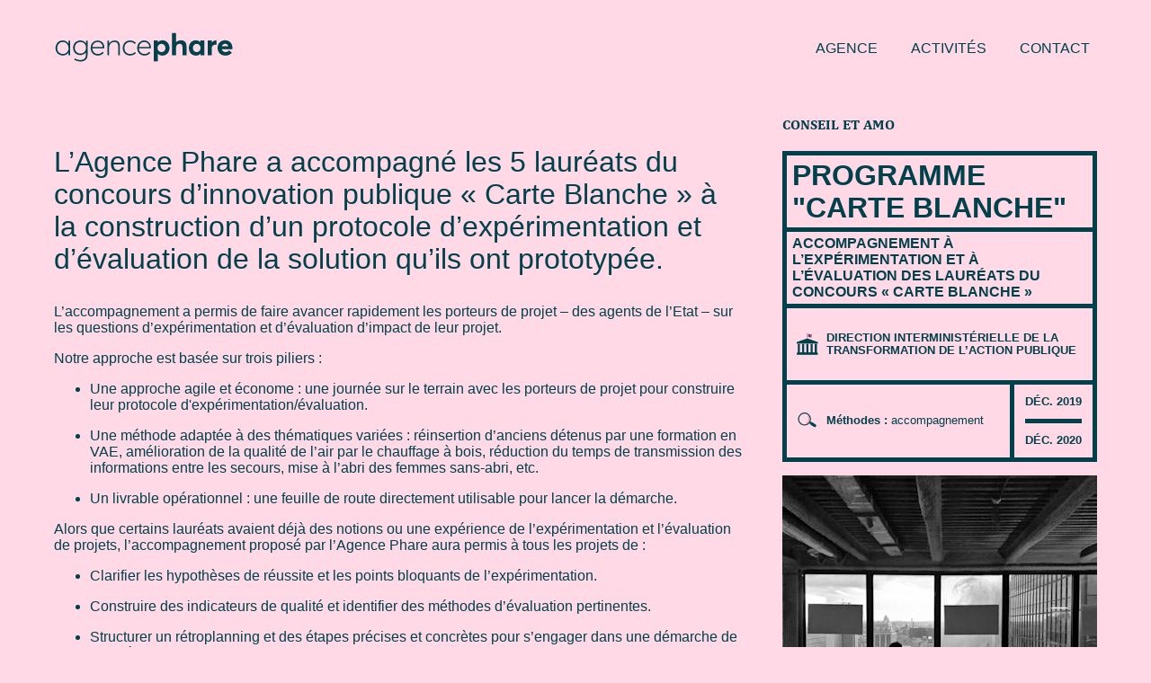

--- FILE ---
content_type: text/html; charset=UTF-8
request_url: https://agencephare.com/missions/programme-carte-blanche/
body_size: 9238
content:
<!DOCTYPE html><html lang="fr"><head><meta charSet="utf-8"/><meta http-equiv="x-ua-compatible" content="ie=edge"/><meta name="viewport" content="width=device-width, initial-scale=1, minimum-scale=1, shrink-to-fit=no"/><style data-href="/styles.37c707944a5d4bc84c4c.css" id="gatsby-global-css">@font-face{font-family:Cambria;src:local("Cambria Bold"),local("Cambria-Bold"),url(/fonts/Cambria-Bold.woff2) format("woff2"),url(/fonts/Cambria-Bold.woff) format("woff");font-weight:700;font-style:normal;font-display:block}@font-face{font-family:Cambria;src:local("Cambria Bold Italic"),local("Cambria-BoldItalic"),url(/fonts/Cambria-BoldItalic.woff2) format("woff2"),url(/fonts/Cambria-BoldItalic.woff) format("woff");font-weight:700;font-style:italic;font-display:block}@font-face{font-family:Cambria;src:local("Cambria Italic"),local("Cambria-Italic"),url(/fonts/Cambria-Italic.woff2) format("woff2"),url(/fonts/Cambria-Italic.woff) format("woff");font-weight:400;font-style:italic;font-display:block}@font-face{font-family:Cambria Math;src:local("Cambria Math"),local("CambriaMath"),url(/fonts/CambriaMath.woff2) format("woff2"),url(/fonts/CambriaMath.woff) format("woff");font-weight:400;font-style:normal;font-display:block}@font-face{font-family:Cambria;src:local("Cambria"),url(/fonts/Cambria.woff2) format("woff2"),url(/fonts/Cambria.woff) format("woff");font-weight:400;font-style:normal;font-display:block}html{line-height:1.15;-webkit-text-size-adjust:100%;box-sizing:border-box}*,:after,:before{box-sizing:inherit}main{display:block}a{background-color:transparent}img{border-style:none}button,input,optgroup,select,textarea{font-family:inherit;font-size:100%;line-height:1.15;margin:0;border-radius:0}button,select{text-transform:none}[type=button],[type=reset],[type=submit],button{-webkit-appearance:button}[type=button]::-moz-focus-inner,[type=reset]::-moz-focus-inner,[type=submit]::-moz-focus-inner,button::-moz-focus-inner{border-style:none;padding:0}[type=button]:-moz-focusring,[type=reset]:-moz-focusring,[type=submit]:-moz-focusring,button:-moz-focusring{outline:1px dotted ButtonText}textarea{overflow:auto}[type=checkbox],[type=radio]{box-sizing:border-box;padding:0}[type=number]::-webkit-inner-spin-button,[type=number]::-webkit-outer-spin-button{height:auto}[type=search]{-webkit-appearance:textfield;outline-offset:-2px}[type=search]::-webkit-search-decoration{-webkit-appearance:none}::-webkit-file-upload-button{-webkit-appearance:button;font:inherit}::-moz-placeholder,::placeholder{opacity:1}</style><meta name="generator" content="Gatsby 2.28.2"/><title data-react-helmet="true">Programme &quot;Carte Blanche&quot; | Agence Phare</title><meta data-react-helmet="true" property="og:title" content="Programme &quot;Carte Blanche&quot; | Agence Phare"/><meta data-react-helmet="true" name="description" property="og:description" content="Accompagnement à l’expérimentation et à l’évaluation des lauréats du concours « Carte Blanche »"/><meta data-react-helmet="true" property="og:image" content="https://agencephare.com/logo.png"/><meta data-react-helmet="true" property="og:image:width" content="512"/><meta data-react-helmet="true" property="og:image:height" content="512"/><meta data-react-helmet="true" property="og:type" content="website"/><meta data-react-helmet="true" name="twitter:card" content="summary"/><meta data-react-helmet="true" property="og:locale" content="fr_FR"/><meta data-react-helmet="true" property="og:site_name" content="Agence Phare"/><link rel="icon" href="/favicon-32x32.png?v=00ded6fff8a100d4c677cb7780165828" type="image/png"/><link rel="manifest" href="/manifest.webmanifest" crossorigin="anonymous"/><meta name="theme-color" content="#663399"/><link rel="apple-touch-icon" sizes="48x48" href="/icons/icon-48x48.png?v=00ded6fff8a100d4c677cb7780165828"/><link rel="apple-touch-icon" sizes="72x72" href="/icons/icon-72x72.png?v=00ded6fff8a100d4c677cb7780165828"/><link rel="apple-touch-icon" sizes="96x96" href="/icons/icon-96x96.png?v=00ded6fff8a100d4c677cb7780165828"/><link rel="apple-touch-icon" sizes="144x144" href="/icons/icon-144x144.png?v=00ded6fff8a100d4c677cb7780165828"/><link rel="apple-touch-icon" sizes="192x192" href="/icons/icon-192x192.png?v=00ded6fff8a100d4c677cb7780165828"/><link rel="apple-touch-icon" sizes="256x256" href="/icons/icon-256x256.png?v=00ded6fff8a100d4c677cb7780165828"/><link rel="apple-touch-icon" sizes="384x384" href="/icons/icon-384x384.png?v=00ded6fff8a100d4c677cb7780165828"/><link rel="apple-touch-icon" sizes="512x512" href="/icons/icon-512x512.png?v=00ded6fff8a100d4c677cb7780165828"/><style data-styled="" data-styled-version="5.2.0">body{font-family:Verdana,Tahoma,sans-serif;-webkit-transition:background-color 200ms ease-in-out;transition:background-color 200ms ease-in-out;margin:0;}/*!sc*/
h1{font-family:Cambria,Georgia,Times,serif;font-size:2.5em;}/*!sc*/
h5{font-weight:normal;}/*!sc*/
button{cursor:pointer;background-color:transparent;border:none;outline:none;}/*!sc*/
a{color:inherit;}/*!sc*/
data-styled.g2[id="sc-global-diNZZt1"]{content:"sc-global-diNZZt1,"}/*!sc*/
.bExihm{margin:13px 16px;position:relative;width:40px;height:32px;padding:0;background:transparent;outline:none;cursor:pointer;}/*!sc*/
@media (min-width:800px){.bExihm{display:none;}}/*!sc*/
.bExihm span{display:block;position:absolute;height:3px;background:#00414b;opacity:1;left:5px;right:5px;width:30px;-webkit-transform-origin:left center;-ms-transform-origin:left center;transform-origin:left center;-webkit-transform:rotate(0deg);-ms-transform:rotate(0deg);transform:rotate(0deg);-webkit-transition:0.25s ease-in-out;transition:0.25s ease-in-out;}/*!sc*/
.bExihm span:nth-of-type(1){top:5px;}/*!sc*/
.bExihm span:nth-of-type(2){top:14px;}/*!sc*/
.bExihm span:nth-of-type(3){top:23px;}/*!sc*/
data-styled.g3[id="sc-1d97jr4-0"]{content:"bExihm,"}/*!sc*/
.cBZLfX{height:110px;}/*!sc*/
data-styled.g4[id="sc-1dmgkw4-0"]{content:"cBZLfX,"}/*!sc*/
.hHIYen{position:fixed;z-index:5;width:100%;-webkit-transition-duration:200ms;transition-duration:200ms;-webkit-transition-timing-function:ease-in-out;transition-timing-function:ease-in-out;-webkit-transition-property:background-color;transition-property:background-color;background-color:transparent;height:110px;}/*!sc*/
data-styled.g5[id="sc-1dmgkw4-1"]{content:"hHIYen,"}/*!sc*/
.eEOzyx{max-width:1200px;margin:0 auto;padding:20px;display:-webkit-box;display:-webkit-flex;display:-ms-flexbox;display:flex;-webkit-box-pack:justify;-webkit-justify-content:space-between;-ms-flex-pack:justify;justify-content:space-between;-webkit-align-items:center;-webkit-box-align:center;-ms-flex-align:center;align-items:center;height:100%;}/*!sc*/
.eEOzyx > a{z-index:1;}/*!sc*/
data-styled.g6[id="sc-1dmgkw4-2"]{content:"eEOzyx,"}/*!sc*/
.gawozo{position:relative;z-index:10;}/*!sc*/
@media (min-width:800px){.gawozo{display:inline-block;margin-left:20px;}.gawozo button::before{display:block;content:attr(data-title);font-weight:bold;overflow:hidden;height:0;visibility:hidden;}}/*!sc*/
@media (max-width:799px){.gawozo{padding:0 10px 5px 65px;}}/*!sc*/
@media (max-width:349px){.gawozo{padding-left:10px;}}/*!sc*/
.gawozo button{font-weight:normal;color:#00414b;height:30px;border:2px solid transparent;}/*!sc*/
.gawozo button,.gawozo a{text-transform:uppercase;-webkit-text-decoration:none;text-decoration:none;}/*!sc*/
.gawozo ul{list-style:none;padding-inline-start:0;display:none;margin:0 0 5px;background-color:#FFD9E5;}/*!sc*/
@media (min-width:800px){.gawozo ul{position:absolute;top:30px;left:0;}}/*!sc*/
@media (max-width:1300px){.gawozo ul{left:initial;right:0;}}/*!sc*/
.gawozo ul li{border:2px solid #00414b;margin:-2px 0;}/*!sc*/
.gawozo ul li a{display:block;white-space:nowrap;padding:4px 6px;font-size:0.7em;font-weight:bold;color:#00414b;}/*!sc*/
.gawozo ul li a:hover,.gawozo ul li a.active{background-color:#ff7494;}/*!sc*/
data-styled.g7[id="sc-1dmgkw4-3"]{content:"gawozo,"}/*!sc*/
.hnJoib{padding-bottom:2px;}/*!sc*/
data-styled.g8[id="sc-1dmgkw4-4"]{content:"hnJoib,"}/*!sc*/
@media (max-width:799px){.iZUWXI{position:absolute;right:0;top:25px;left:0;text-align:right;overflow:hidden;-webkit-transition-duration:200ms;transition-duration:200ms;-webkit-transition-timing-function:ease-in-out;transition-timing-function:ease-in-out;-webkit-transition-property:none;transition-property:none;height:60px;}.iZUWXI .sc-1dmgkw4-4{background-color:transparent;}}/*!sc*/
data-styled.g9[id="sc-1dmgkw4-5"]{content:"iZUWXI,"}/*!sc*/
.ijrXjl{max-width:1200px;margin:0 auto;padding:20px;display:-webkit-box;display:-webkit-flex;display:-ms-flexbox;display:flex;-webkit-align-items:center;-webkit-box-align:center;-ms-flex-align:center;align-items:center;-webkit-box-pack:justify;-webkit-justify-content:space-between;-ms-flex-pack:justify;justify-content:space-between;}/*!sc*/
.ijrXjl a{text-transform:uppercase;-webkit-text-decoration:none;text-decoration:none;font-size:0.8em;}/*!sc*/
.ijrXjl svg{width:120px;}/*!sc*/
@media (max-width:799px){.ijrXjl{font-size:0.8em;}}/*!sc*/
data-styled.g10[id="sc-15dbd2i-0"]{content:"ijrXjl,"}/*!sc*/
body{background-color:#FFD9E5;color:#00414b;}/*!sc*/
svg.logo{fill:#00414b;}/*!sc*/
data-styled.g11[id="sc-global-gIjVLo1"]{content:"sc-global-gIjVLo1,"}/*!sc*/
.gnmMcx{min-height:90vh;}/*!sc*/
@media (max-width:599px){.gnmMcx{font-size:0.8em;}}/*!sc*/
data-styled.g12[id="sc-1rwhpv7-0"]{content:"gnmMcx,"}/*!sc*/
.fsVpjd{max-width:900px;margin:0 auto;padding:20px;position:relative;}/*!sc*/
@media (max-width:799px){.fsVpjd{padding:0 20px;}}/*!sc*/
data-styled.g14[id="tih2je-0"]{content:"fsVpjd,"}/*!sc*/
.cMJSAE{max-width:1200px;}/*!sc*/
data-styled.g15[id="tih2je-1"]{content:"cMJSAE,"}/*!sc*/
@media (min-width:800px){.gOLyuW{display:-webkit-box;display:-webkit-flex;display:-ms-flexbox;display:flex;-webkit-align-items:flex-start;-webkit-box-align:flex-start;-ms-flex-align:flex-start;align-items:flex-start;}}/*!sc*/
data-styled.g85[id="x2693y-0"]{content:"gOLyuW,"}/*!sc*/
.dNwdsj{-webkit-order:1;-ms-flex-order:1;order:1;-webkit-flex:1;-ms-flex:1;flex:1;}/*!sc*/
.dNwdsj p{white-space:pre-line;}/*!sc*/
data-styled.g86[id="x2693y-1"]{content:"dNwdsj,"}/*!sc*/
.iBYDPE{font-size:2em;}/*!sc*/
data-styled.g87[id="x2693y-2"]{content:"iBYDPE,"}/*!sc*/
.yChHI{-webkit-order:2;-ms-flex-order:2;order:2;-webkit-flex:0 1 350px;-ms-flex:0 1 350px;flex:0 1 350px;}/*!sc*/
.yChHI .gatsby-image-wrapper{margin:20px 0;width:100% !important;-webkit-filter:grayscale();filter:grayscale();}/*!sc*/
@media (max-width:799px){.yChHI .gatsby-image-wrapper{height:calc(100vw - 40px) !important;margin:25px 0 0;}}/*!sc*/
@media (min-width:800px){.yChHI{margin-left:40px;}}/*!sc*/
data-styled.g91[id="x2693y-6"]{content:"yChHI,"}/*!sc*/
.iMIvYV{text-transform:uppercase;font-family:Cambria,Georgia,Times,serif;margin:0 0 8px;}/*!sc*/
.iMIvYV:last-of-type{margin-bottom:20px;}/*!sc*/
data-styled.g92[id="x2693y-7"]{content:"iMIvYV,"}/*!sc*/
.dERsTe{border:5px solid #00414b;margin-bottom:-5px;padding:3px 6px 4px;min-height:90px;display:-webkit-box;display:-webkit-flex;display:-ms-flexbox;display:flex;-webkit-align-items:center;-webkit-box-align:center;-ms-flex-align:center;align-items:center;}/*!sc*/
.dERsTe h1,.dERsTe h2,.dERsTe h3{text-transform:uppercase;margin:0;}/*!sc*/
.dERsTe h1{font-family:Verdana,Tahoma,sans-serif;font-size:2em;}/*!sc*/
.dERsTe h2{font-size:1em;}/*!sc*/
.dERsTe h3,.dERsTe p{font-size:0.8em;margin-right:12px;-webkit-flex:1;-ms-flex:1;flex:1;}/*!sc*/
.dERsTe svg{-webkit-flex:0 0 auto;-ms-flex:0 0 auto;flex:0 0 auto;height:24px;margin:0 5px 0 2px;}/*!sc*/
data-styled.g93[id="x2693y-8"]{content:"dERsTe,"}/*!sc*/
.DBXQr{border-left:5px solid #00414b;-webkit-align-self:stretch;-ms-flex-item-align:stretch;align-self:stretch;margin:-3px -6px -4px;padding:0 12px;display:-webkit-box;display:-webkit-flex;display:-ms-flexbox;display:flex;-webkit-flex-direction:column;-ms-flex-direction:column;flex-direction:column;-webkit-box-pack:center;-webkit-justify-content:center;-ms-flex-pack:center;justify-content:center;-webkit-align-items:center;-webkit-box-align:center;-ms-flex-align:center;align-items:center;}/*!sc*/
.DBXQr div{width:100%;height:5px;background-color:#00414b;}/*!sc*/
.DBXQr p{text-transform:uppercase;font-weight:bold;margin:12px 0;}/*!sc*/
data-styled.g94[id="x2693y-9"]{content:"DBXQr,"}/*!sc*/
</style><link rel="preconnect" href="https://www.google-analytics.com"/><link rel="dns-prefetch" href="https://www.google-analytics.com"/><link rel="sitemap" type="application/xml" href="/sitemap.xml"/><link as="script" rel="preload" href="/webpack-runtime-cd48342bab31ebf1d09a.js"/><link as="script" rel="preload" href="/styles-719967e2ea75025a1d91.js"/><link as="script" rel="preload" href="/framework-19438f9a1616723677db.js"/><link as="script" rel="preload" href="/app-046977c3bec174d57c1a.js"/><link as="script" rel="preload" href="/commons-1ab0aebf3734e9bf44ea.js"/><link as="script" rel="preload" href="/c3dfb2c1ce867e7ba1c12cc1571a2f5f2f1df29f-c1aa45c750e7bff9d26e.js"/><link as="script" rel="preload" href="/7de74c34b364c151de25a31167fb14a26f506681-98ac6580b44f1660a19d.js"/><link as="script" rel="preload" href="/8cd6946ec7aefe92ed2b35796b16ba882ddd4795-f2ecfe7869ac63e5f485.js"/><link as="script" rel="preload" href="/component---src-templates-mission-tsx-b2c1ec4e9665269d6a54.js"/><link as="fetch" rel="preload" href="/page-data/missions/programme-carte-blanche/page-data.json" crossorigin="anonymous"/><link as="fetch" rel="preload" href="/page-data/sq/d/187139027.json" crossorigin="anonymous"/><link as="fetch" rel="preload" href="/page-data/sq/d/734144297.json" crossorigin="anonymous"/><link as="fetch" rel="preload" href="/page-data/app-data.json" crossorigin="anonymous"/></head><body><div id="___gatsby"><div style="outline:none" tabindex="-1" id="gatsby-focus-wrapper"><div class="sc-1dmgkw4-0 cBZLfX"><header class="sc-1dmgkw4-1 hHIYen"><div class="sc-1dmgkw4-2 eEOzyx"><a aria-label="Agence Phare : retour à l&#x27;accueil" href="/"><svg viewBox="9 0 313 73" width="200" fill="white" class="logo"><path d="M37.14,24.11v26H34.45v-5h-.08A11.16,11.16,0,0,1,30.26,49a12,12,0,0,1-5.81,1.38,13.09,13.09,0,0,1-4.95-.94,12.45,12.45,0,0,1-4.05-2.62,11.94,11.94,0,0,1-2.74-4.13,14.06,14.06,0,0,1-1-5.37,14.67,14.67,0,0,1,1.59-6.84,12.18,12.18,0,0,1,11.05-6.66A11.64,11.64,0,0,1,30,25.26a11.47,11.47,0,0,1,4.21,3.95h.11v-5.1ZM28.38,47a9.93,9.93,0,0,0,3.11-2.1,9.8,9.8,0,0,0,2.13-3.28,10.91,10.91,0,0,0,.8-4.23,12,12,0,0,0-1.24-5.46A9.87,9.87,0,0,0,29.7,28a9,9,0,0,0-5-1.45,9.73,9.73,0,0,0-9.28,6.37,12.27,12.27,0,0,0-.8,4.46,11,11,0,0,0,1.26,5.27,9.26,9.26,0,0,0,3.56,3.73,10,10,0,0,0,5.23,1.36A9.58,9.58,0,0,0,28.38,47Z"></path><path d="M67.5,24.11V48.92a15.2,15.2,0,0,1-.74,4.88,10.7,10.7,0,0,1-2.24,3.81,9.81,9.81,0,0,1-3.87,2.51,15.61,15.61,0,0,1-5.53.89,20.13,20.13,0,0,1-10.6-2.9l.71-2.67A20.33,20.33,0,0,0,50,57.65a17.68,17.68,0,0,0,5.08.69,12.23,12.23,0,0,0,4.27-.68,7.79,7.79,0,0,0,3-1.89,8,8,0,0,0,1.75-2.84,10.32,10.32,0,0,0,.59-3.59V44.89h-.1a11,11,0,0,1-4.11,3.52,12.29,12.29,0,0,1-5.57,1.24A13.34,13.34,0,0,1,50,48.74a12.31,12.31,0,0,1-4-2.55,11.74,11.74,0,0,1-2.68-4.06,14,14,0,0,1-1-5.27,14.31,14.31,0,0,1,.92-5.15,12.47,12.47,0,0,1,2.54-4.13,11.56,11.56,0,0,1,4-2.74,12.94,12.94,0,0,1,5.09-1,12.3,12.3,0,0,1,5.55,1.28,11.56,11.56,0,0,1,4.24,3.61h.1V24.11ZM59,46.2A8.81,8.81,0,0,0,62.11,44a10.21,10.21,0,0,0,2-3.31,12,12,0,0,0,.7-4.15,11.47,11.47,0,0,0-.48-3.36,9.12,9.12,0,0,0-1.39-2.79,10.24,10.24,0,0,0-2.11-2.1A8.81,8.81,0,0,0,58.13,27a10.07,10.07,0,0,0-3.08-.46,9.81,9.81,0,0,0-5.11,1.33,9.25,9.25,0,0,0-3.5,3.68,10.89,10.89,0,0,0-1.26,5.25A11.14,11.14,0,0,0,46,41a9.27,9.27,0,0,0,5.28,5.28A10.4,10.4,0,0,0,59,46.2Z"></path><path d="M96.61,37.83h-21A10.55,10.55,0,0,0,78.58,45a9.21,9.21,0,0,0,6.81,2.74,10.11,10.11,0,0,0,4.64-1,10.64,10.64,0,0,0,3.55-2.88l2,1.73a12.32,12.32,0,0,1-4.3,3.57,13.82,13.82,0,0,1-10.89.33,12.1,12.1,0,0,1-4-2.7,12.56,12.56,0,0,1-2.66-4.21,15.63,15.63,0,0,1,0-10.76,12.63,12.63,0,0,1,2.59-4.21,11.88,11.88,0,0,1,8.65-3.69,11.69,11.69,0,0,1,6.18,1.63A10.85,10.85,0,0,1,95.25,30a14.09,14.09,0,0,1,1.44,6.44A6.1,6.1,0,0,1,96.61,37.83ZM80.79,27.61a9.09,9.09,0,0,0-3.33,3,10.67,10.67,0,0,0-1.7,4.57H93.87a11.76,11.76,0,0,0-1.42-4.53,8.09,8.09,0,0,0-3-3.05,8.38,8.38,0,0,0-4.26-1.08A9.22,9.22,0,0,0,80.79,27.61Z"></path><path d="M121.4,26.48c1.55,1.75,2.33,4.5,2.33,8.23V50.15H120.9V35.08a15.85,15.85,0,0,0-.34-3.5,8.32,8.32,0,0,0-.93-2.46,5.07,5.07,0,0,0-1.44-1.54,5.59,5.59,0,0,0-1.79-.83,9.07,9.07,0,0,0-2.1-.23,8.85,8.85,0,0,0-6.93,2.93,11.24,11.24,0,0,0-2.62,7.8v12.9h-2.82v-26h2.82v5.08h.11a11.4,11.4,0,0,1,4.28-3.94,12.21,12.21,0,0,1,5.82-1.4A8.18,8.18,0,0,1,121.4,26.48Z"></path><path d="M134.79,48.74a11.62,11.62,0,0,1-4.5-4.69,14.27,14.27,0,0,1-1.61-6.88,14.4,14.4,0,0,1,1.61-6.9,11.71,11.71,0,0,1,4.52-4.71,13.14,13.14,0,0,1,6.67-1.68A14.36,14.36,0,0,1,147.05,25a12.13,12.13,0,0,1,4.55,3.25l-2,1.8a9.9,9.9,0,0,0-3.46-2.55,10.75,10.75,0,0,0-4.55-.95,10.09,10.09,0,0,0-5.22,1.34,9.22,9.22,0,0,0-3.55,3.77,11.84,11.84,0,0,0-1.25,5.49,11.88,11.88,0,0,0,1.25,5.52,9.19,9.19,0,0,0,3.54,3.74,10.06,10.06,0,0,0,5.2,1.33,11.74,11.74,0,0,0,4.61-.91,9.88,9.88,0,0,0,3.59-2.51l1.93,1.85a12.86,12.86,0,0,1-4.46,3.07,14.69,14.69,0,0,1-5.85,1.17A12.85,12.85,0,0,1,134.79,48.74Z"></path><path d="M177.73,37.83h-21A10.55,10.55,0,0,0,159.69,45a9.21,9.21,0,0,0,6.81,2.74,10.11,10.11,0,0,0,4.64-1,10.64,10.64,0,0,0,3.55-2.88l2,1.73a12.32,12.32,0,0,1-4.3,3.57,13.82,13.82,0,0,1-10.89.33,12.1,12.1,0,0,1-4-2.7,12.38,12.38,0,0,1-2.65-4.21,14.66,14.66,0,0,1-1-5.39,15,15,0,0,1,.95-5.37,12.63,12.63,0,0,1,2.59-4.21,12.19,12.19,0,0,1,14.83-2.06A10.85,10.85,0,0,1,176.36,30a14.09,14.09,0,0,1,1.44,6.44A7.17,7.17,0,0,1,177.73,37.83ZM161.9,27.61a9.09,9.09,0,0,0-3.33,3,10.67,10.67,0,0,0-1.7,4.57H175a11.6,11.6,0,0,0-1.42-4.53,8.09,8.09,0,0,0-3-3.05,8.38,8.38,0,0,0-4.26-1.08A9.22,9.22,0,0,0,161.9,27.61Z"></path><path d="M201.7,24.18A10.71,10.71,0,0,1,205.12,26a12.86,12.86,0,0,1,2.63,2.87,13.38,13.38,0,0,1,1.71,3.77,15.88,15.88,0,0,1,.61,4.47,15.57,15.57,0,0,1-.95,5.5,12.12,12.12,0,0,1-2.6,4.27,11.67,11.67,0,0,1-4,2.71,12.93,12.93,0,0,1-5,1,9.5,9.5,0,0,1-7.72-3.38h-.11V60.75h-7V24h7v3h.11a9.86,9.86,0,0,1,7.93-3.45A12.17,12.17,0,0,1,201.7,24.18Zm-.62,18.15A7.27,7.27,0,0,0,203,37.17,7.4,7.4,0,0,0,201,31.86a6.31,6.31,0,0,0-4.79-2,6.62,6.62,0,0,0-2.76.57,6.24,6.24,0,0,0-2.16,1.53,6.87,6.87,0,0,0-1.4,2.33,8.15,8.15,0,0,0-.51,2.9,7.66,7.66,0,0,0,.9,3.74,6.31,6.31,0,0,0,2.46,2.53,7,7,0,0,0,3.47.88A6.36,6.36,0,0,0,201.08,42.33Z"></path><path d="M233.94,24.13A8,8,0,0,1,237,26a8.19,8.19,0,0,1,2,3.39,15.88,15.88,0,0,1,.71,5.06V50.18h-7v-14q0-3.48-1.24-4.92a4.84,4.84,0,0,0-3.86-1.44,5.74,5.74,0,0,0-4.5,1.8,7.51,7.51,0,0,0-1.63,5.24V50.15h-7V10.69h7V27.15h.11a10.34,10.34,0,0,1,3.78-2.7,12.1,12.1,0,0,1,4.72-.91A11.88,11.88,0,0,1,233.94,24.13Z"></path><path d="M270.87,24V50.15H264.2V47h-.14a9.34,9.34,0,0,1-7.82,3.61,12.93,12.93,0,0,1-5-1,11.67,11.67,0,0,1-4-2.71,12.12,12.12,0,0,1-2.6-4.27,16.34,16.34,0,0,1,0-11,12.74,12.74,0,0,1,2.57-4.31,11.7,11.7,0,0,1,3.93-2.8,11.86,11.86,0,0,1,4.88-1,9.68,9.68,0,0,1,7.72,3.4h.11V24Zm-8.64,18.35a7.13,7.13,0,0,0,1.91-5.16,7.54,7.54,0,0,0-1.87-5.23,6.05,6.05,0,0,0-4.72-2.1,6.34,6.34,0,0,0-4.8,2,7.33,7.33,0,0,0-1.93,5.31,7.27,7.27,0,0,0,1.87,5.16,6.36,6.36,0,0,0,4.83,2A6.28,6.28,0,0,0,262.23,42.33Z"></path><path d="M292,23.56v7.7c-.7-.06-1.32-.08-1.86-.08a6.34,6.34,0,0,0-4.91,1.91A7,7,0,0,0,283.5,38V50.15h-7V24h7v3.85h.07a10.66,10.66,0,0,1,3.54-3.18,9,9,0,0,1,4.37-1.11A3.81,3.81,0,0,1,292,23.56Z"></path><path d="M319.42,39.34H301.08A6.51,6.51,0,0,0,303.47,43a7,7,0,0,0,4.28,1.36,7.67,7.67,0,0,0,6.25-3l4.56,4.24a12.71,12.71,0,0,1-4.66,3.6,15.52,15.52,0,0,1-6.65,1.35,14.26,14.26,0,0,1-6.88-1.66,12.13,12.13,0,0,1-4.83-4.78A14.17,14.17,0,0,1,293.77,37a14.88,14.88,0,0,1,1-5.46,12.72,12.72,0,0,1,2.71-4.29,12,12,0,0,1,4.12-2.76,13.38,13.38,0,0,1,5.15-1,13.1,13.1,0,0,1,6.73,1.71A11.75,11.75,0,0,1,318,30a14.44,14.44,0,0,1,1.59,6.84A11.25,11.25,0,0,1,319.42,39.34Zm-16.16-8.45a6.07,6.07,0,0,0-2.16,3.4h11.54a6.25,6.25,0,0,0-2-3.36A5.48,5.48,0,0,0,307,29.71,6,6,0,0,0,303.26,30.89Z"></path></svg></a><nav class="sc-1dmgkw4-5 iZUWXI"><button class="sc-1d97jr4-0 bExihm"><span></span><span></span><span></span></button><div class="sc-1dmgkw4-4 hnJoib"><div class="sc-1dmgkw4-3 gawozo"><button data-title="AGENCE">Agence</button><ul><li><a href="/agenda/">Agenda</a></li><li><a href="/valeurs/">Valeurs</a></li><li><a href="/equipe/">Équipe</a></li><li><a href="/methodes/">Méthodes</a></li><li><a href="/missions/">Index des missions</a></li></ul></div><div class="sc-1dmgkw4-3 gawozo"><button data-title="ACTIVITÉS">Activités</button><ul><li><a href="/activites/etudes-recherche/">Études et recherche</a></li><li><a href="/activites/politiques-publiques/">Évaluation de politiques publiques</a></li><li><a href="/activites/impact-social/">Évaluation d’impact social</a></li><li><a href="/activites/formations/">Formations</a></li><li><a href="/activites/conseil-amo/">Conseil et AMO</a></li></ul></div><div class="sc-1dmgkw4-3 gawozo"><button data-title="CONTACT">Contact</button><ul><li><a href="/contact/">Nous contacter</a></li><li><a href="/rejoindre/">Nous rejoindre</a></li></ul></div></div></nav></div></header></div><main class="sc-1rwhpv7-0 gnmMcx"><div class="tih2je-0 tih2je-1 x2693y-0 fsVpjd cMJSAE gOLyuW"><section class="x2693y-6 yChHI"><h4 class="x2693y-7 iMIvYV">Conseil et AMO</h4><div class="x2693y-8 dERsTe"><h1>Programme &quot;Carte Blanche&quot;</h1></div><div class="x2693y-8 dERsTe"><h2>Accompagnement à l’expérimentation et à l’évaluation des lauréats du concours « Carte Blanche »</h2></div><div class="x2693y-8 dERsTe"><svg viewBox="0 14 142 110"><g fill="#01414b"><path d="M68.22,39.76V32.81a2.2,2.2,0,0,1,.77-.57,11,11,0,0,1,8.3.23,19.48,19.48,0,0,0,12,.54c.57-.13,1.45-.76,1.46-1.18.11-4.33.06-8.66.06-13.34A14,14,0,0,1,79.47,19c-3.66-1.39-7.36-2.2-11.25-.79V16.32a1.06,1.06,0,0,0,.44-.85,1,1,0,1,0-1.65.85V39.76L14,58v6.15H121.25V58Z"></path><polygon points="116.57 68.17 105.8 68.17 105.8 113.27 94.96 113.27 94.96 68.17 84.18 68.17 84.18 113.27 73.35 113.27 73.35 68.17 62.57 68.17 62.57 113.27 51.73 113.27 51.73 68.17 40.96 68.17 40.96 113.27 30.12 113.27 30.12 68.17 19.34 68.17 19.34 113.27 13.97 113.27 13.97 121.62 121.25 121.62 121.25 113.27 116.57 113.27 116.57 68.17"></polygon><rect x="16.67" y="110.85" width="102.04" height="10.78"></rect><rect x="17.92" y="68.17" width="13.11" height="2"></rect><rect x="39.71" y="68.17" width="13.11" height="2"></rect><rect x="61.14" y="68.17" width="13.11" height="2"></rect><rect x="83" y="68.17" width="13.11" height="2"></rect><rect x="104.57" y="68.17" width="13.11" height="2"></rect><rect x="13.29" y="63.16" width="108.71" height="2"></rect><rect x="12.81" y="121.12" width="108.71" height="1"></rect><rect x="13.29" y="64.15" width="108.71" height="1"></rect></g><g fill="#ff7494"><path d="M67.61,34A2.48,2.48,0,0,1,69,32.32a10.53,10.53,0,0,1,6.41-.38V17.83a13,13,0,0,0-7.71.63Z"></path><path d="M83.11,20a14.24,14.24,0,0,0,7.7-1.38c0,4.68,0,9-.06,13.34,0,.42-.89,1.05-1.46,1.18a23.33,23.33,0,0,1-6.18.67Z"></path></g></svg><h3>Direction Interministérielle de la Transformation de l’Action Publique</h3></div><div class="x2693y-8 dERsTe"><svg viewBox="0 20 142 110"><g fill="#00414b"><path d="M76.75,82.18a27.72,27.72,0,1,0-38.42,8.09,27.68,27.68,0,0,0,38.42-8.09m6.78,10.41c-.12-.17-.15-.24-.21-.28-1.62-1.06-3.21-2.88-4.86-2.94-1.37-.05-2.83,2-4.23,3.09-12.22,9.85-28.91,9.84-41.57,0-11.29-8.8-15.14-25.29-9.07-38.95a32.84,32.84,0,0,1,60,26.75l5.63,3.65c1.24-1.71,2.5-1,4,0,5.37,3.58,10.82,7.06,16.23,10.59,3.87,2.53,5,6.79,2.67,10.41s-6.84,4.45-10.75,1.92c-5.42-3.51-10.8-7.09-16.27-10.53-1.53-1-2.48-1.9-1.51-3.65"></path></g><g fill="#ff7494"><path d="M64.29,89.45,63,86.51A22.19,22.19,0,0,0,68.81,50L71,47.59a25.42,25.42,0,0,1-6.71,41.86"></path></g></svg><p><strong>Méthodes :</strong> <!-- -->accompagnement</p><div class="x2693y-9 DBXQr"><p>déc. 2019</p><div> </div><p>déc. 2020</p></div></div><div class=" gatsby-image-wrapper" style="position:relative;overflow:hidden;display:inline-block;width:350px;height:350px"><img aria-hidden="true" src="[data-uri]" alt="" style="position:absolute;top:0;left:0;width:100%;height:100%;object-fit:cover;object-position:center;opacity:1;transition-delay:500ms"/><noscript><picture><source srcset="//images.ctfassets.net/a238ktfg7r23/15VuJDmdBrrgL2kDx0GeCG/d998eacaa79228450c6b2aafe8778a11/carte_blanche_2.jpeg?w=350&h=350&q=75&fit=fill 1x,
//images.ctfassets.net/a238ktfg7r23/15VuJDmdBrrgL2kDx0GeCG/d998eacaa79228450c6b2aafe8778a11/carte_blanche_2.jpeg?w=525&h=525&q=75&fit=fill 1.5x,
//images.ctfassets.net/a238ktfg7r23/15VuJDmdBrrgL2kDx0GeCG/d998eacaa79228450c6b2aafe8778a11/carte_blanche_2.jpeg?w=700&h=700&q=75&fit=fill 2x,
//images.ctfassets.net/a238ktfg7r23/15VuJDmdBrrgL2kDx0GeCG/d998eacaa79228450c6b2aafe8778a11/carte_blanche_2.jpeg?w=1050&h=1050&q=75&fit=fill 3x" /><img loading="lazy" width="350" height="350" srcset="//images.ctfassets.net/a238ktfg7r23/15VuJDmdBrrgL2kDx0GeCG/d998eacaa79228450c6b2aafe8778a11/carte_blanche_2.jpeg?w=350&h=350&q=75&fit=fill 1x,
//images.ctfassets.net/a238ktfg7r23/15VuJDmdBrrgL2kDx0GeCG/d998eacaa79228450c6b2aafe8778a11/carte_blanche_2.jpeg?w=525&h=525&q=75&fit=fill 1.5x,
//images.ctfassets.net/a238ktfg7r23/15VuJDmdBrrgL2kDx0GeCG/d998eacaa79228450c6b2aafe8778a11/carte_blanche_2.jpeg?w=700&h=700&q=75&fit=fill 2x,
//images.ctfassets.net/a238ktfg7r23/15VuJDmdBrrgL2kDx0GeCG/d998eacaa79228450c6b2aafe8778a11/carte_blanche_2.jpeg?w=1050&h=1050&q=75&fit=fill 3x" src="//images.ctfassets.net/a238ktfg7r23/15VuJDmdBrrgL2kDx0GeCG/d998eacaa79228450c6b2aafe8778a11/carte_blanche_2.jpeg?w=350&h=350&q=75&fit=fill" alt="" style="position:absolute;top:0;left:0;opacity:1;width:100%;height:100%;object-fit:cover;object-position:center"/></picture></noscript></div></section><section class="x2693y-1 dNwdsj"><p class="x2693y-2 iBYDPE">L’Agence Phare a accompagné les 5 lauréats du concours d’innovation publique « Carte Blanche » à la construction d’un protocole d’expérimentation et d’évaluation de la solution qu’ils ont prototypée. </p><p>L’accompagnement a permis de faire avancer rapidement les porteurs de projet – des agents de l’Etat – sur les questions d’expérimentation et d’évaluation d’impact de leur projet.</p><p>Notre approche est basée sur trois piliers : </p><ul><li><p>Une approche agile et économe : une journée sur le terrain avec les porteurs de projet pour construire leur protocole d&#x27;expérimentation/évaluation.  </p></li><li><p>Une méthode adaptée à des thématiques variées : réinsertion d’anciens détenus par une formation en VAE, amélioration de la qualité de l’air par le chauffage à bois, réduction du temps de transmission des informations entre les secours, mise à l’abri des femmes sans-abri, etc.  </p></li><li><p> Un livrable opérationnel : une feuille de route directement utilisable pour lancer la démarche. </p></li></ul><p>Alors que certains lauréats avaient déjà des notions ou une expérience de l’expérimentation et l’évaluation de projets, l’accompagnement proposé par l’Agence Phare aura permis à tous les projets de :
</p><ul><li><p>Clarifier les hypothèses de réussite et les points bloquants de l’expérimentation.</p></li><li><p>Construire des indicateurs de qualité et identifier des méthodes d’évaluation pertinentes.</p></li><li><p>Structurer un rétroplanning et des étapes précises et concrètes pour s’engager dans une démarche de qualité.</p></li></ul><p>A la suite de cet accompagnement, les porteurs de projets ont renforcé leur capacité à présenter leur projet auprès de partenaires/financeurs.</p></section></div></main><footer class="sc-15dbd2i-0 ijrXjl"><a href="/legal/">Mentions légales</a><svg viewBox="9 0 313 73" width="200" fill="white" class="logo"><path d="M37.14,24.11v26H34.45v-5h-.08A11.16,11.16,0,0,1,30.26,49a12,12,0,0,1-5.81,1.38,13.09,13.09,0,0,1-4.95-.94,12.45,12.45,0,0,1-4.05-2.62,11.94,11.94,0,0,1-2.74-4.13,14.06,14.06,0,0,1-1-5.37,14.67,14.67,0,0,1,1.59-6.84,12.18,12.18,0,0,1,11.05-6.66A11.64,11.64,0,0,1,30,25.26a11.47,11.47,0,0,1,4.21,3.95h.11v-5.1ZM28.38,47a9.93,9.93,0,0,0,3.11-2.1,9.8,9.8,0,0,0,2.13-3.28,10.91,10.91,0,0,0,.8-4.23,12,12,0,0,0-1.24-5.46A9.87,9.87,0,0,0,29.7,28a9,9,0,0,0-5-1.45,9.73,9.73,0,0,0-9.28,6.37,12.27,12.27,0,0,0-.8,4.46,11,11,0,0,0,1.26,5.27,9.26,9.26,0,0,0,3.56,3.73,10,10,0,0,0,5.23,1.36A9.58,9.58,0,0,0,28.38,47Z"></path><path d="M67.5,24.11V48.92a15.2,15.2,0,0,1-.74,4.88,10.7,10.7,0,0,1-2.24,3.81,9.81,9.81,0,0,1-3.87,2.51,15.61,15.61,0,0,1-5.53.89,20.13,20.13,0,0,1-10.6-2.9l.71-2.67A20.33,20.33,0,0,0,50,57.65a17.68,17.68,0,0,0,5.08.69,12.23,12.23,0,0,0,4.27-.68,7.79,7.79,0,0,0,3-1.89,8,8,0,0,0,1.75-2.84,10.32,10.32,0,0,0,.59-3.59V44.89h-.1a11,11,0,0,1-4.11,3.52,12.29,12.29,0,0,1-5.57,1.24A13.34,13.34,0,0,1,50,48.74a12.31,12.31,0,0,1-4-2.55,11.74,11.74,0,0,1-2.68-4.06,14,14,0,0,1-1-5.27,14.31,14.31,0,0,1,.92-5.15,12.47,12.47,0,0,1,2.54-4.13,11.56,11.56,0,0,1,4-2.74,12.94,12.94,0,0,1,5.09-1,12.3,12.3,0,0,1,5.55,1.28,11.56,11.56,0,0,1,4.24,3.61h.1V24.11ZM59,46.2A8.81,8.81,0,0,0,62.11,44a10.21,10.21,0,0,0,2-3.31,12,12,0,0,0,.7-4.15,11.47,11.47,0,0,0-.48-3.36,9.12,9.12,0,0,0-1.39-2.79,10.24,10.24,0,0,0-2.11-2.1A8.81,8.81,0,0,0,58.13,27a10.07,10.07,0,0,0-3.08-.46,9.81,9.81,0,0,0-5.11,1.33,9.25,9.25,0,0,0-3.5,3.68,10.89,10.89,0,0,0-1.26,5.25A11.14,11.14,0,0,0,46,41a9.27,9.27,0,0,0,5.28,5.28A10.4,10.4,0,0,0,59,46.2Z"></path><path d="M96.61,37.83h-21A10.55,10.55,0,0,0,78.58,45a9.21,9.21,0,0,0,6.81,2.74,10.11,10.11,0,0,0,4.64-1,10.64,10.64,0,0,0,3.55-2.88l2,1.73a12.32,12.32,0,0,1-4.3,3.57,13.82,13.82,0,0,1-10.89.33,12.1,12.1,0,0,1-4-2.7,12.56,12.56,0,0,1-2.66-4.21,15.63,15.63,0,0,1,0-10.76,12.63,12.63,0,0,1,2.59-4.21,11.88,11.88,0,0,1,8.65-3.69,11.69,11.69,0,0,1,6.18,1.63A10.85,10.85,0,0,1,95.25,30a14.09,14.09,0,0,1,1.44,6.44A6.1,6.1,0,0,1,96.61,37.83ZM80.79,27.61a9.09,9.09,0,0,0-3.33,3,10.67,10.67,0,0,0-1.7,4.57H93.87a11.76,11.76,0,0,0-1.42-4.53,8.09,8.09,0,0,0-3-3.05,8.38,8.38,0,0,0-4.26-1.08A9.22,9.22,0,0,0,80.79,27.61Z"></path><path d="M121.4,26.48c1.55,1.75,2.33,4.5,2.33,8.23V50.15H120.9V35.08a15.85,15.85,0,0,0-.34-3.5,8.32,8.32,0,0,0-.93-2.46,5.07,5.07,0,0,0-1.44-1.54,5.59,5.59,0,0,0-1.79-.83,9.07,9.07,0,0,0-2.1-.23,8.85,8.85,0,0,0-6.93,2.93,11.24,11.24,0,0,0-2.62,7.8v12.9h-2.82v-26h2.82v5.08h.11a11.4,11.4,0,0,1,4.28-3.94,12.21,12.21,0,0,1,5.82-1.4A8.18,8.18,0,0,1,121.4,26.48Z"></path><path d="M134.79,48.74a11.62,11.62,0,0,1-4.5-4.69,14.27,14.27,0,0,1-1.61-6.88,14.4,14.4,0,0,1,1.61-6.9,11.71,11.71,0,0,1,4.52-4.71,13.14,13.14,0,0,1,6.67-1.68A14.36,14.36,0,0,1,147.05,25a12.13,12.13,0,0,1,4.55,3.25l-2,1.8a9.9,9.9,0,0,0-3.46-2.55,10.75,10.75,0,0,0-4.55-.95,10.09,10.09,0,0,0-5.22,1.34,9.22,9.22,0,0,0-3.55,3.77,11.84,11.84,0,0,0-1.25,5.49,11.88,11.88,0,0,0,1.25,5.52,9.19,9.19,0,0,0,3.54,3.74,10.06,10.06,0,0,0,5.2,1.33,11.74,11.74,0,0,0,4.61-.91,9.88,9.88,0,0,0,3.59-2.51l1.93,1.85a12.86,12.86,0,0,1-4.46,3.07,14.69,14.69,0,0,1-5.85,1.17A12.85,12.85,0,0,1,134.79,48.74Z"></path><path d="M177.73,37.83h-21A10.55,10.55,0,0,0,159.69,45a9.21,9.21,0,0,0,6.81,2.74,10.11,10.11,0,0,0,4.64-1,10.64,10.64,0,0,0,3.55-2.88l2,1.73a12.32,12.32,0,0,1-4.3,3.57,13.82,13.82,0,0,1-10.89.33,12.1,12.1,0,0,1-4-2.7,12.38,12.38,0,0,1-2.65-4.21,14.66,14.66,0,0,1-1-5.39,15,15,0,0,1,.95-5.37,12.63,12.63,0,0,1,2.59-4.21,12.19,12.19,0,0,1,14.83-2.06A10.85,10.85,0,0,1,176.36,30a14.09,14.09,0,0,1,1.44,6.44A7.17,7.17,0,0,1,177.73,37.83ZM161.9,27.61a9.09,9.09,0,0,0-3.33,3,10.67,10.67,0,0,0-1.7,4.57H175a11.6,11.6,0,0,0-1.42-4.53,8.09,8.09,0,0,0-3-3.05,8.38,8.38,0,0,0-4.26-1.08A9.22,9.22,0,0,0,161.9,27.61Z"></path><path d="M201.7,24.18A10.71,10.71,0,0,1,205.12,26a12.86,12.86,0,0,1,2.63,2.87,13.38,13.38,0,0,1,1.71,3.77,15.88,15.88,0,0,1,.61,4.47,15.57,15.57,0,0,1-.95,5.5,12.12,12.12,0,0,1-2.6,4.27,11.67,11.67,0,0,1-4,2.71,12.93,12.93,0,0,1-5,1,9.5,9.5,0,0,1-7.72-3.38h-.11V60.75h-7V24h7v3h.11a9.86,9.86,0,0,1,7.93-3.45A12.17,12.17,0,0,1,201.7,24.18Zm-.62,18.15A7.27,7.27,0,0,0,203,37.17,7.4,7.4,0,0,0,201,31.86a6.31,6.31,0,0,0-4.79-2,6.62,6.62,0,0,0-2.76.57,6.24,6.24,0,0,0-2.16,1.53,6.87,6.87,0,0,0-1.4,2.33,8.15,8.15,0,0,0-.51,2.9,7.66,7.66,0,0,0,.9,3.74,6.31,6.31,0,0,0,2.46,2.53,7,7,0,0,0,3.47.88A6.36,6.36,0,0,0,201.08,42.33Z"></path><path d="M233.94,24.13A8,8,0,0,1,237,26a8.19,8.19,0,0,1,2,3.39,15.88,15.88,0,0,1,.71,5.06V50.18h-7v-14q0-3.48-1.24-4.92a4.84,4.84,0,0,0-3.86-1.44,5.74,5.74,0,0,0-4.5,1.8,7.51,7.51,0,0,0-1.63,5.24V50.15h-7V10.69h7V27.15h.11a10.34,10.34,0,0,1,3.78-2.7,12.1,12.1,0,0,1,4.72-.91A11.88,11.88,0,0,1,233.94,24.13Z"></path><path d="M270.87,24V50.15H264.2V47h-.14a9.34,9.34,0,0,1-7.82,3.61,12.93,12.93,0,0,1-5-1,11.67,11.67,0,0,1-4-2.71,12.12,12.12,0,0,1-2.6-4.27,16.34,16.34,0,0,1,0-11,12.74,12.74,0,0,1,2.57-4.31,11.7,11.7,0,0,1,3.93-2.8,11.86,11.86,0,0,1,4.88-1,9.68,9.68,0,0,1,7.72,3.4h.11V24Zm-8.64,18.35a7.13,7.13,0,0,0,1.91-5.16,7.54,7.54,0,0,0-1.87-5.23,6.05,6.05,0,0,0-4.72-2.1,6.34,6.34,0,0,0-4.8,2,7.33,7.33,0,0,0-1.93,5.31,7.27,7.27,0,0,0,1.87,5.16,6.36,6.36,0,0,0,4.83,2A6.28,6.28,0,0,0,262.23,42.33Z"></path><path d="M292,23.56v7.7c-.7-.06-1.32-.08-1.86-.08a6.34,6.34,0,0,0-4.91,1.91A7,7,0,0,0,283.5,38V50.15h-7V24h7v3.85h.07a10.66,10.66,0,0,1,3.54-3.18,9,9,0,0,1,4.37-1.11A3.81,3.81,0,0,1,292,23.56Z"></path><path d="M319.42,39.34H301.08A6.51,6.51,0,0,0,303.47,43a7,7,0,0,0,4.28,1.36,7.67,7.67,0,0,0,6.25-3l4.56,4.24a12.71,12.71,0,0,1-4.66,3.6,15.52,15.52,0,0,1-6.65,1.35,14.26,14.26,0,0,1-6.88-1.66,12.13,12.13,0,0,1-4.83-4.78A14.17,14.17,0,0,1,293.77,37a14.88,14.88,0,0,1,1-5.46,12.72,12.72,0,0,1,2.71-4.29,12,12,0,0,1,4.12-2.76,13.38,13.38,0,0,1,5.15-1,13.1,13.1,0,0,1,6.73,1.71A11.75,11.75,0,0,1,318,30a14.44,14.44,0,0,1,1.59,6.84A11.25,11.25,0,0,1,319.42,39.34Zm-16.16-8.45a6.07,6.07,0,0,0-2.16,3.4h11.54a6.25,6.25,0,0,0-2-3.36A5.48,5.48,0,0,0,307,29.71,6,6,0,0,0,303.26,30.89Z"></path></svg></footer></div><div id="gatsby-announcer" style="position:absolute;top:0;width:1px;height:1px;padding:0;overflow:hidden;clip:rect(0, 0, 0, 0);white-space:nowrap;border:0" aria-live="assertive" aria-atomic="true"></div></div><script>
  
  function gaOptout(){document.cookie=disableStr+'=true; expires=Thu, 31 Dec 2099 23:59:59 UTC;path=/',window[disableStr]=!0}var gaProperty='UA-27187206-21',disableStr='ga-disable-'+gaProperty;document.cookie.indexOf(disableStr+'=true')>-1&&(window[disableStr]=!0);
  if(!(parseInt(navigator.doNotTrack) === 1 || parseInt(window.doNotTrack) === 1 || parseInt(navigator.msDoNotTrack) === 1 || navigator.doNotTrack === "yes")) {
    (function(i,s,o,g,r,a,m){i['GoogleAnalyticsObject']=r;i[r]=i[r]||function(){
    (i[r].q=i[r].q||[]).push(arguments)},i[r].l=1*new Date();a=s.createElement(o),
    m=s.getElementsByTagName(o)[0];a.async=1;a.src=g;m.parentNode.insertBefore(a,m)
    })(window,document,'script','https://www.google-analytics.com/analytics.js','ga');
  }
  if (typeof ga === "function") {
    ga('create', 'UA-27187206-21', 'auto', {});
      ga('set', 'anonymizeIp', true);
      
      
      
      
      }</script><script id="gatsby-script-loader">/*<![CDATA[*/window.pagePath="/missions/programme-carte-blanche/";/*]]>*/</script><script id="gatsby-chunk-mapping">/*<![CDATA[*/window.___chunkMapping={"polyfill":["/polyfill-6ea6bd01aa818d48e2b8.js"],"app":["/app-046977c3bec174d57c1a.js"],"component---src-pages-404-tsx":["/component---src-pages-404-tsx-bc4bf500ef0f703fe69c.js"],"component---src-pages-agenda-tsx":["/component---src-pages-agenda-tsx-f8b230bf3c7dc907a03e.js"],"component---src-pages-contact-tsx":["/component---src-pages-contact-tsx-2e8254ff0d39d72cfc88.js"],"component---src-pages-equipe-tsx":["/component---src-pages-equipe-tsx-0de1d0eb10fafff8f2fe.js"],"component---src-pages-index-tsx":["/component---src-pages-index-tsx-2db866969bec3d67564a.js"],"component---src-pages-legal-tsx":["/component---src-pages-legal-tsx-696a8527d08706f6fa11.js"],"component---src-pages-methodes-tsx":["/component---src-pages-methodes-tsx-12f00811be516a3ec51b.js"],"component---src-pages-missions-tsx":["/component---src-pages-missions-tsx-66eb66dd14bf6e22df8e.js"],"component---src-pages-rejoindre-tsx":["/component---src-pages-rejoindre-tsx-d05fa8e5016bf371cbaf.js"],"component---src-pages-valeurs-tsx":["/component---src-pages-valeurs-tsx-ad399bdd1e6a3eb7e139.js"],"component---src-templates-activity-tsx":["/component---src-templates-activity-tsx-ca60813309632089be7d.js"],"component---src-templates-mission-tsx":["/component---src-templates-mission-tsx-b2c1ec4e9665269d6a54.js"]};/*]]>*/</script><script src="/polyfill-6ea6bd01aa818d48e2b8.js" nomodule=""></script><script src="/component---src-templates-mission-tsx-b2c1ec4e9665269d6a54.js" async=""></script><script src="/8cd6946ec7aefe92ed2b35796b16ba882ddd4795-f2ecfe7869ac63e5f485.js" async=""></script><script src="/7de74c34b364c151de25a31167fb14a26f506681-98ac6580b44f1660a19d.js" async=""></script><script src="/c3dfb2c1ce867e7ba1c12cc1571a2f5f2f1df29f-c1aa45c750e7bff9d26e.js" async=""></script><script src="/commons-1ab0aebf3734e9bf44ea.js" async=""></script><script src="/app-046977c3bec174d57c1a.js" async=""></script><script src="/framework-19438f9a1616723677db.js" async=""></script><script src="/styles-719967e2ea75025a1d91.js" async=""></script><script src="/webpack-runtime-cd48342bab31ebf1d09a.js" async=""></script></body></html>

--- FILE ---
content_type: text/plain
request_url: https://www.google-analytics.com/j/collect?v=1&_v=j102&aip=1&a=123506461&t=pageview&_s=1&dl=https%3A%2F%2Fagencephare.com%2Fmissions%2Fprogramme-carte-blanche%2F&dp=%2Fmissions%2Fprogramme-carte-blanche%2F&ul=en-us%40posix&dt=Programme%20%22Carte%20Blanche%22%20%7C%20Agence%20Phare&sr=1280x720&vp=1280x720&_u=aEBAAEABAAAAACAAI~&jid=1371789418&gjid=1572248427&cid=1191892716.1769093581&tid=UA-27187206-21&_gid=1322475008.1769093581&_r=1&_slc=1&z=1834601928
body_size: -451
content:
2,cG-GW0RVDRM2B

--- FILE ---
content_type: application/javascript; charset=UTF-8
request_url: https://agencephare.com/c3dfb2c1ce867e7ba1c12cc1571a2f5f2f1df29f-c1aa45c750e7bff9d26e.js
body_size: 3538
content:
(window.webpackJsonp=window.webpackJsonp||[]).push([[1],{"9eSz":function(e,t,i){"use strict";var a=i("TqRt");t.__esModule=!0,t.default=void 0;var r,n=a(i("PJYZ")),d=a(i("VbXa")),o=a(i("8OQS")),s=a(i("pVnL")),l=a(i("q1tI")),c=a(i("17x9")),u=function(e){var t=(0,s.default)({},e),i=t.resolutions,a=t.sizes,r=t.critical;return i&&(t.fixed=i,delete t.resolutions),a&&(t.fluid=a,delete t.sizes),r&&(t.loading="eager"),t.fluid&&(t.fluid=S([].concat(t.fluid))),t.fixed&&(t.fixed=S([].concat(t.fixed))),t},f=function(e){var t=e.media;return!!t&&(w&&!!window.matchMedia(t).matches)},p=function(e){var t=e.fluid,i=e.fixed,a=g(t||i||[]);return a&&a.src},g=function(e){if(w&&function(e){return!!e&&Array.isArray(e)&&e.some((function(e){return void 0!==e.media}))}(e)){var t=e.findIndex(f);if(-1!==t)return e[t];var i=e.findIndex((function(e){return void 0===e.media}));if(-1!==i)return e[i]}return e[0]},m=Object.create({}),h=function(e){var t=u(e),i=p(t);return m[i]||!1},b="undefined"!=typeof HTMLImageElement&&"loading"in HTMLImageElement.prototype,w="undefined"!=typeof window,y=w&&window.IntersectionObserver,x=new WeakMap;function v(e){return e.map((function(e){var t=e.src,i=e.srcSet,a=e.srcSetWebp,r=e.media,n=e.sizes;return l.default.createElement(l.default.Fragment,{key:t},a&&l.default.createElement("source",{type:"image/webp",media:r,srcSet:a,sizes:n}),i&&l.default.createElement("source",{media:r,srcSet:i,sizes:n}))}))}function S(e){var t=[],i=[];return e.forEach((function(e){return(e.media?t:i).push(e)})),[].concat(t,i)}function E(e){return e.map((function(e){var t=e.src,i=e.media,a=e.tracedSVG;return l.default.createElement("source",{key:t,media:i,srcSet:a})}))}function I(e){return e.map((function(e){var t=e.src,i=e.media,a=e.base64;return l.default.createElement("source",{key:t,media:i,srcSet:a})}))}function L(e,t){var i=e.srcSet,a=e.srcSetWebp,r=e.media,n=e.sizes;return"<source "+(t?"type='image/webp' ":"")+(r?'media="'+r+'" ':"")+'srcset="'+(t?a:i)+'" '+(n?'sizes="'+n+'" ':"")+"/>"}var R=function(e,t){var i=(void 0===r&&"undefined"!=typeof window&&window.IntersectionObserver&&(r=new window.IntersectionObserver((function(e){e.forEach((function(e){if(x.has(e.target)){var t=x.get(e.target);(e.isIntersecting||e.intersectionRatio>0)&&(r.unobserve(e.target),x.delete(e.target),t())}}))}),{rootMargin:"200px"})),r);return i&&(i.observe(e),x.set(e,t)),function(){i.unobserve(e),x.delete(e)}},z=function(e){var t=e.src?'src="'+e.src+'" ':'src="" ',i=e.sizes?'sizes="'+e.sizes+'" ':"",a=e.srcSet?'srcset="'+e.srcSet+'" ':"",r=e.title?'title="'+e.title+'" ':"",n=e.alt?'alt="'+e.alt+'" ':'alt="" ',d=e.width?'width="'+e.width+'" ':"",o=e.height?'height="'+e.height+'" ':"",s=e.crossOrigin?'crossorigin="'+e.crossOrigin+'" ':"",l=e.loading?'loading="'+e.loading+'" ':"",c=e.draggable?'draggable="'+e.draggable+'" ':"";return"<picture>"+e.imageVariants.map((function(e){return(e.srcSetWebp?L(e,!0):"")+L(e)})).join("")+"<img "+l+d+o+i+a+t+n+r+s+c+'style="position:absolute;top:0;left:0;opacity:1;width:100%;height:100%;object-fit:cover;object-position:center"/></picture>'},O=l.default.forwardRef((function(e,t){var i=e.src,a=e.imageVariants,r=e.generateSources,n=e.spreadProps,d=e.ariaHidden,o=l.default.createElement(j,(0,s.default)({ref:t,src:i},n,{ariaHidden:d}));return a.length>1?l.default.createElement("picture",null,r(a),o):o})),j=l.default.forwardRef((function(e,t){var i=e.sizes,a=e.srcSet,r=e.src,n=e.style,d=e.onLoad,c=e.onError,u=e.loading,f=e.draggable,p=e.ariaHidden,g=(0,o.default)(e,["sizes","srcSet","src","style","onLoad","onError","loading","draggable","ariaHidden"]);return l.default.createElement("img",(0,s.default)({"aria-hidden":p,sizes:i,srcSet:a,src:r},g,{onLoad:d,onError:c,ref:t,loading:u,draggable:f,style:(0,s.default)({position:"absolute",top:0,left:0,width:"100%",height:"100%",objectFit:"cover",objectPosition:"center"},n)}))}));j.propTypes={style:c.default.object,onError:c.default.func,onLoad:c.default.func};var C=function(e){function t(t){var i;(i=e.call(this,t)||this).seenBefore=w&&h(t),i.isCritical="eager"===t.loading||t.critical,i.addNoScript=!(i.isCritical&&!t.fadeIn),i.useIOSupport=!b&&y&&!i.isCritical&&!i.seenBefore;var a=i.isCritical||w&&(b||!i.useIOSupport);return i.state={isVisible:a,imgLoaded:!1,imgCached:!1,fadeIn:!i.seenBefore&&t.fadeIn,isHydrated:!1},i.imageRef=l.default.createRef(),i.placeholderRef=t.placeholderRef||l.default.createRef(),i.handleImageLoaded=i.handleImageLoaded.bind((0,n.default)(i)),i.handleRef=i.handleRef.bind((0,n.default)(i)),i}(0,d.default)(t,e);var i=t.prototype;return i.componentDidMount=function(){if(this.setState({isHydrated:w}),this.state.isVisible&&"function"==typeof this.props.onStartLoad&&this.props.onStartLoad({wasCached:h(this.props)}),this.isCritical){var e=this.imageRef.current;e&&e.complete&&this.handleImageLoaded()}},i.componentWillUnmount=function(){this.cleanUpListeners&&this.cleanUpListeners()},i.handleRef=function(e){var t=this;this.useIOSupport&&e&&(this.cleanUpListeners=R(e,(function(){var e=h(t.props);t.state.isVisible||"function"!=typeof t.props.onStartLoad||t.props.onStartLoad({wasCached:e}),t.setState({isVisible:!0},(function(){t.setState({imgLoaded:e,imgCached:!(!t.imageRef.current||!t.imageRef.current.currentSrc)})}))})))},i.handleImageLoaded=function(){var e,t,i;e=this.props,t=u(e),(i=p(t))&&(m[i]=!0),this.setState({imgLoaded:!0}),this.props.onLoad&&this.props.onLoad()},i.render=function(){var e=u(this.props),t=e.title,i=e.alt,a=e.className,r=e.style,n=void 0===r?{}:r,d=e.imgStyle,o=void 0===d?{}:d,c=e.placeholderStyle,f=void 0===c?{}:c,p=e.placeholderClassName,m=e.fluid,h=e.fixed,b=e.backgroundColor,w=e.durationFadeIn,y=e.Tag,x=e.itemProp,S=e.loading,L=e.draggable,R=m||h;if(!R)return null;var C=!1===this.state.fadeIn||this.state.imgLoaded,V=!0===this.state.fadeIn&&!this.state.imgCached,k=(0,s.default)({opacity:C?1:0,transition:V?"opacity "+w+"ms":"none"},o),H="boolean"==typeof b?"lightgray":b,T={transitionDelay:w+"ms"},P=(0,s.default)({opacity:this.state.imgLoaded?0:1},V&&T,o,f),W={title:t,alt:this.state.isVisible?"":i,style:P,className:p,itemProp:x},N=this.state.isHydrated?g(R):R[0];if(m)return l.default.createElement(y,{className:(a||"")+" gatsby-image-wrapper",style:(0,s.default)({position:"relative",overflow:"hidden",maxWidth:N.maxWidth?N.maxWidth+"px":null,maxHeight:N.maxHeight?N.maxHeight+"px":null},n),ref:this.handleRef,key:"fluid-"+JSON.stringify(N.srcSet)},l.default.createElement(y,{"aria-hidden":!0,style:{width:"100%",paddingBottom:100/N.aspectRatio+"%"}}),H&&l.default.createElement(y,{"aria-hidden":!0,title:t,style:(0,s.default)({backgroundColor:H,position:"absolute",top:0,bottom:0,opacity:this.state.imgLoaded?0:1,right:0,left:0},V&&T)}),N.base64&&l.default.createElement(O,{ariaHidden:!0,ref:this.placeholderRef,src:N.base64,spreadProps:W,imageVariants:R,generateSources:I}),N.tracedSVG&&l.default.createElement(O,{ariaHidden:!0,ref:this.placeholderRef,src:N.tracedSVG,spreadProps:W,imageVariants:R,generateSources:E}),this.state.isVisible&&l.default.createElement("picture",null,v(R),l.default.createElement(j,{alt:i,title:t,sizes:N.sizes,src:N.src,crossOrigin:this.props.crossOrigin,srcSet:N.srcSet,style:k,ref:this.imageRef,onLoad:this.handleImageLoaded,onError:this.props.onError,itemProp:x,loading:S,draggable:L})),this.addNoScript&&l.default.createElement("noscript",{dangerouslySetInnerHTML:{__html:z((0,s.default)({alt:i,title:t,loading:S},N,{imageVariants:R}))}}));if(h){var q=(0,s.default)({position:"relative",overflow:"hidden",display:"inline-block",width:N.width,height:N.height},n);return"inherit"===n.display&&delete q.display,l.default.createElement(y,{className:(a||"")+" gatsby-image-wrapper",style:q,ref:this.handleRef,key:"fixed-"+JSON.stringify(N.srcSet)},H&&l.default.createElement(y,{"aria-hidden":!0,title:t,style:(0,s.default)({backgroundColor:H,width:N.width,opacity:this.state.imgLoaded?0:1,height:N.height},V&&T)}),N.base64&&l.default.createElement(O,{ariaHidden:!0,ref:this.placeholderRef,src:N.base64,spreadProps:W,imageVariants:R,generateSources:I}),N.tracedSVG&&l.default.createElement(O,{ariaHidden:!0,ref:this.placeholderRef,src:N.tracedSVG,spreadProps:W,imageVariants:R,generateSources:E}),this.state.isVisible&&l.default.createElement("picture",null,v(R),l.default.createElement(j,{alt:i,title:t,width:N.width,height:N.height,sizes:N.sizes,src:N.src,crossOrigin:this.props.crossOrigin,srcSet:N.srcSet,style:k,ref:this.imageRef,onLoad:this.handleImageLoaded,onError:this.props.onError,itemProp:x,loading:S,draggable:L})),this.addNoScript&&l.default.createElement("noscript",{dangerouslySetInnerHTML:{__html:z((0,s.default)({alt:i,title:t,loading:S},N,{imageVariants:R}))}}))}return null},t}(l.default.Component);C.defaultProps={fadeIn:!0,durationFadeIn:500,alt:"",Tag:"div",loading:"lazy"};var V=c.default.shape({width:c.default.number.isRequired,height:c.default.number.isRequired,src:c.default.string.isRequired,srcSet:c.default.string.isRequired,base64:c.default.string,tracedSVG:c.default.string,srcWebp:c.default.string,srcSetWebp:c.default.string,media:c.default.string}),k=c.default.shape({aspectRatio:c.default.number.isRequired,src:c.default.string.isRequired,srcSet:c.default.string.isRequired,sizes:c.default.string.isRequired,base64:c.default.string,tracedSVG:c.default.string,srcWebp:c.default.string,srcSetWebp:c.default.string,media:c.default.string,maxWidth:c.default.number,maxHeight:c.default.number});function H(e){return function(t,i,a){var r;if(!t.fixed&&!t.fluid)throw new Error("The prop `fluid` or `fixed` is marked as required in `"+a+"`, but their values are both `undefined`.");c.default.checkPropTypes(((r={})[i]=e,r),t,"prop",a)}}C.propTypes={resolutions:V,sizes:k,fixed:H(c.default.oneOfType([V,c.default.arrayOf(V)])),fluid:H(c.default.oneOfType([k,c.default.arrayOf(k)])),fadeIn:c.default.bool,durationFadeIn:c.default.number,title:c.default.string,alt:c.default.string,className:c.default.oneOfType([c.default.string,c.default.object]),critical:c.default.bool,crossOrigin:c.default.oneOfType([c.default.string,c.default.bool]),style:c.default.object,imgStyle:c.default.object,placeholderStyle:c.default.object,placeholderClassName:c.default.string,backgroundColor:c.default.oneOfType([c.default.string,c.default.bool]),onLoad:c.default.func,onError:c.default.func,onStartLoad:c.default.func,Tag:c.default.string,itemProp:c.default.string,loading:c.default.oneOf(["auto","lazy","eager"]),draggable:c.default.bool};var T=C;t.default=T},LjBE:function(e,t,i){"use strict";i.d(t,"b",(function(){return n})),i.d(t,"f",(function(){return d})),i.d(t,"c",(function(){return o})),i.d(t,"i",(function(){return s})),i.d(t,"j",(function(){return l})),i.d(t,"k",(function(){return c})),i.d(t,"d",(function(){return u})),i.d(t,"g",(function(){return f})),i.d(t,"a",(function(){return p})),i.d(t,"h",(function(){return g})),i.d(t,"e",(function(){return m}));var a=i("vOnD"),r=i("Kyza"),n=a.d.section.withConfig({componentId:"tih2je-0"})(["max-width:","px;margin:0 auto;padding:","px;position:relative;@media (max-width:799px){padding:0 ","px;}"],r.c.column,r.c.margin,r.c.margin),d=Object(a.d)(n).withConfig({componentId:"tih2je-1"})(["max-width:","px;"],r.c.maxWidth),o=a.d.div.withConfig({componentId:"tih2je-2"})(["display:flex;flex-wrap:wrap;margin:","px -","px;@media (max-width:799px){display:block;margin:","px -","px;}"],2*r.c.margin,r.c.margin,r.c.margin,r.c.margin),s=Object(a.c)(["flex:0 1 calc(50% - ","px);margin:0 ","px ","px;"],2*r.c.margin,r.c.margin,2*r.c.margin),l=Object(a.c)(["text-overflow:ellipsis;overflow:hidden;display:-webkit-box;-webkit-line-clamp:2;-webkit-box-orient:vertical;"]),c=Object(a.c)(["overflow-x:auto;white-space:nowrap;scrollbar-width:none;-ms-overflow-style:none;::-webkit-scrollbar{display:none;}> div{white-space:initial;}"]),u=a.d.div.withConfig({componentId:"tih2je-3"})(["text-align:center;padding:0 ","px;h1{color:",";max-width:500px;margin:0.6em auto;}h2{color:",";font-weight:normal;font-size:1.2em;max-width:400px;margin:0 auto;}svg{width:142px;}@media (max-width:799px){font-size:0.8em;svg{width:100px;}h1{margin-top:10px;}}"],r.c.margin,(function(e){return e.theme.title}),r.a.sherpa),f=a.d.h3.withConfig({componentId:"tih2je-4"})(["font-family:",";font-size:1.8em;color:",";"],r.b.title,r.a.blue),p=a.d.div.withConfig({componentId:"tih2je-5"})(["position:relative;color:",";button{width:100%;text-align:left;}.gatsby-image-wrapper{position:absolute !important;top:0;left:0;right:0;bottom:0;z-index:-1;img{object-position:top center !important;}}p{padding:70px ","px 90px;margin:","px 0 0;font-size:2.5em;}@media (max-width:799px){margin:0 -","px;p{padding:","px 50px;font-size:1.6em;}}"],r.a.lightBlue,4*r.c.margin,2*r.c.margin,r.c.margin,2*r.c.margin),g=a.d.h1.withConfig({componentId:"tih2je-6"})(["color:",";"],r.a.pink),m=a.d.p.withConfig({componentId:"tih2je-7"})(["font-size:1.2em;"])}}]);
//# sourceMappingURL=c3dfb2c1ce867e7ba1c12cc1571a2f5f2f1df29f-c1aa45c750e7bff9d26e.js.map

--- FILE ---
content_type: application/javascript; charset=UTF-8
request_url: https://agencephare.com/webpack-runtime-cd48342bab31ebf1d09a.js
body_size: 1140
content:
!function(e){function t(t){for(var r,a,f=t[0],s=t[1],p=t[2],u=0,d=[];u<f.length;u++)a=f[u],Object.prototype.hasOwnProperty.call(o,a)&&o[a]&&d.push(o[a][0]),o[a]=0;for(r in s)Object.prototype.hasOwnProperty.call(s,r)&&(e[r]=s[r]);for(i&&i(t);d.length;)d.shift()();return c.push.apply(c,p||[]),n()}function n(){for(var e,t=0;t<c.length;t++){for(var n=c[t],r=!0,f=1;f<n.length;f++){var s=n[f];0!==o[s]&&(r=!1)}r&&(c.splice(t--,1),e=a(a.s=n[0]))}return e}var r={},o={5:0},c=[];function a(t){if(r[t])return r[t].exports;var n=r[t]={i:t,l:!1,exports:{}};return e[t].call(n.exports,n,n.exports,a),n.l=!0,n.exports}a.e=function(e){var t=[],n=o[e];if(0!==n)if(n)t.push(n[2]);else{var r=new Promise((function(t,r){n=o[e]=[t,r]}));t.push(n[2]=r);var c,f=document.createElement("script");f.charset="utf-8",f.timeout=120,a.nc&&f.setAttribute("nonce",a.nc),f.src=function(e){return a.p+""+({0:"commons",1:"c3dfb2c1ce867e7ba1c12cc1571a2f5f2f1df29f",2:"7de74c34b364c151de25a31167fb14a26f506681",3:"8cd6946ec7aefe92ed2b35796b16ba882ddd4795",4:"component---src-templates-activity-tsx",7:"component---src-pages-404-tsx",8:"component---src-pages-agenda-tsx",9:"component---src-pages-contact-tsx",10:"component---src-pages-equipe-tsx",11:"component---src-pages-index-tsx",12:"component---src-pages-legal-tsx",13:"component---src-pages-methodes-tsx",14:"component---src-pages-missions-tsx",15:"component---src-pages-rejoindre-tsx",16:"component---src-pages-valeurs-tsx",17:"component---src-templates-mission-tsx"}[e]||e)+"-"+{0:"1ab0aebf3734e9bf44ea",1:"c1aa45c750e7bff9d26e",2:"98ac6580b44f1660a19d",3:"f2ecfe7869ac63e5f485",4:"ca60813309632089be7d",7:"bc4bf500ef0f703fe69c",8:"f8b230bf3c7dc907a03e",9:"2e8254ff0d39d72cfc88",10:"0de1d0eb10fafff8f2fe",11:"2db866969bec3d67564a",12:"696a8527d08706f6fa11",13:"12f00811be516a3ec51b",14:"66eb66dd14bf6e22df8e",15:"d05fa8e5016bf371cbaf",16:"ad399bdd1e6a3eb7e139",17:"b2c1ec4e9665269d6a54",21:"a767e461bf16448d4edb"}[e]+".js"}(e);var s=new Error;c=function(t){f.onerror=f.onload=null,clearTimeout(p);var n=o[e];if(0!==n){if(n){var r=t&&("load"===t.type?"missing":t.type),c=t&&t.target&&t.target.src;s.message="Loading chunk "+e+" failed.\n("+r+": "+c+")",s.name="ChunkLoadError",s.type=r,s.request=c,n[1](s)}o[e]=void 0}};var p=setTimeout((function(){c({type:"timeout",target:f})}),12e4);f.onerror=f.onload=c,document.head.appendChild(f)}return Promise.all(t)},a.m=e,a.c=r,a.d=function(e,t,n){a.o(e,t)||Object.defineProperty(e,t,{enumerable:!0,get:n})},a.r=function(e){"undefined"!=typeof Symbol&&Symbol.toStringTag&&Object.defineProperty(e,Symbol.toStringTag,{value:"Module"}),Object.defineProperty(e,"__esModule",{value:!0})},a.t=function(e,t){if(1&t&&(e=a(e)),8&t)return e;if(4&t&&"object"==typeof e&&e&&e.__esModule)return e;var n=Object.create(null);if(a.r(n),Object.defineProperty(n,"default",{enumerable:!0,value:e}),2&t&&"string"!=typeof e)for(var r in e)a.d(n,r,function(t){return e[t]}.bind(null,r));return n},a.n=function(e){var t=e&&e.__esModule?function(){return e.default}:function(){return e};return a.d(t,"a",t),t},a.o=function(e,t){return Object.prototype.hasOwnProperty.call(e,t)},a.p="/",a.oe=function(e){throw console.error(e),e};var f=window.webpackJsonp=window.webpackJsonp||[],s=f.push.bind(f);f.push=t,f=f.slice();for(var p=0;p<f.length;p++)t(f[p]);var i=s;n()}([]);
//# sourceMappingURL=webpack-runtime-cd48342bab31ebf1d09a.js.map

--- FILE ---
content_type: application/javascript; charset=UTF-8
request_url: https://agencephare.com/styles-719967e2ea75025a1d91.js
body_size: -250
content:
(window.webpackJsonp=window.webpackJsonp||[]).push([[20],[]]);
//# sourceMappingURL=styles-719967e2ea75025a1d91.js.map

--- FILE ---
content_type: application/javascript; charset=UTF-8
request_url: https://agencephare.com/commons-1ab0aebf3734e9bf44ea.js
body_size: 9607
content:
(window.webpackJsonp=window.webpackJsonp||[]).push([[0],{"8+s/":function(e,t,n){"use strict";var r,i=n("q1tI"),o=(r=i)&&"object"==typeof r&&"default"in r?r.default:r;function a(e,t,n){return t in e?Object.defineProperty(e,t,{value:n,enumerable:!0,configurable:!0,writable:!0}):e[t]=n,e}var c=!("undefined"==typeof window||!window.document||!window.document.createElement);e.exports=function(e,t,n){if("function"!=typeof e)throw new Error("Expected reducePropsToState to be a function.");if("function"!=typeof t)throw new Error("Expected handleStateChangeOnClient to be a function.");if(void 0!==n&&"function"!=typeof n)throw new Error("Expected mapStateOnServer to either be undefined or a function.");return function(r){if("function"!=typeof r)throw new Error("Expected WrappedComponent to be a React component.");var u,s=[];function l(){u=e(s.map((function(e){return e.props}))),d.canUseDOM?t(u):n&&(u=n(u))}var d=function(e){var t,n;function i(){return e.apply(this,arguments)||this}n=e,(t=i).prototype=Object.create(n.prototype),t.prototype.constructor=t,t.__proto__=n,i.peek=function(){return u},i.rewind=function(){if(i.canUseDOM)throw new Error("You may only call rewind() on the server. Call peek() to read the current state.");var e=u;return u=void 0,s=[],e};var a=i.prototype;return a.UNSAFE_componentWillMount=function(){s.push(this),l()},a.componentDidUpdate=function(){l()},a.componentWillUnmount=function(){var e=s.indexOf(this);s.splice(e,1),l()},a.render=function(){return o.createElement(r,this.props)},i}(i.PureComponent);return a(d,"displayName","SideEffect("+function(e){return e.displayName||e.name||"Component"}(r)+")"),a(d,"canUseDOM",c),d}}},"8yLC":function(e,t,n){"use strict";var r=n("MUpH"),i=n("nKUr"),o=n("vOnD"),a=n("qhky"),c=n("Wbzz"),u=function(e){var t=e.title,n=e.description,r=Object(c.useStaticQuery)("734144297").site.siteMetadata,o={lang:r.locale.substr(0,2)},u=t?t+" | "+r.title:r.title;return Object(i.jsxs)(a.a,{htmlAttributes:o,children:[Object(i.jsx)("title",{children:u}),Object(i.jsx)("meta",{property:"og:title",content:u}),Object(i.jsx)("meta",{name:"description",property:"og:description",content:n||r.description}),Object(i.jsx)("meta",{property:"og:image",content:"https://agencephare.com/logo.png"}),Object(i.jsx)("meta",{property:"og:image:width",content:"512"}),Object(i.jsx)("meta",{property:"og:image:height",content:"512"}),Object(i.jsx)("meta",{property:"og:type",content:"website"}),Object(i.jsx)("meta",{name:"twitter:card",content:"summary"}),Object(i.jsx)("meta",{property:"og:locale",content:r.locale}),Object(i.jsx)("meta",{property:"og:site_name",content:r.title})]})},s=n("Kyza"),l=n("q1tI"),d=o.d.button.withConfig({componentId:"sc-1d97jr4-0"})(["@media (min-width:800px){display:none;}margin:13px 16px;position:relative;width:40px;height:32px;padding:0;background:transparent;outline:none;cursor:pointer;span{display:block;position:absolute;height:3px;background:",";opacity:1;left:5px;right:5px;width:30px;transform-origin:left center;transform:rotate(0deg);transition:0.25s ease-in-out;}span:nth-of-type(1){top:","px;","}span:nth-of-type(2){top:14px;","}span:nth-of-type(3){top:","px;","}"],(function(e){return e.theme.menu.inactive}),(function(e){return e.$active?3.5:5}),(function(e){return e.$active?"transform: rotate(45deg); left: 9px;":""}),(function(e){return e.$active?"width: 0%; opacity: 0;":""}),(function(e){return e.$active?24.5:23}),(function(e){return e.$active?"transform: rotate(-45deg); left: 9px;":""})),p=function(e){return Object(i.jsxs)(d,Object.assign({},e,{children:[Object(i.jsx)("span",{}),Object(i.jsx)("span",{}),Object(i.jsx)("span",{})]}))},f=n("xOI0"),h=n.n(f),m=[{id:"agency",title:"Agence",links:[{slug:"agenda",title:"Agenda"},{slug:"valeurs",title:"Valeurs"},{slug:"equipe",title:"Équipe"},{slug:"methodes",title:"Méthodes"},{slug:"missions",title:"Index des missions"}]},{id:"activities",title:"Activités",links:"activities"},{id:"contact",title:"Contact",links:[{slug:"contact",title:"Nous contacter"},{slug:"rejoindre",title:"Nous rejoindre"}]}],b=o.d.div.withConfig({componentId:"sc-1dmgkw4-0"})(["height:","px;"],s.c.headerExpanded),g=o.d.header.withConfig({componentId:"sc-1dmgkw4-1"})(["position:fixed;z-index:5;width:100%;transition-duration:","ms;transition-timing-function:ease-in-out;transition-property:",";background-color:",";height:","px;"],s.d,(function(e){return e.$mounted?"background-color, height":"background-color"}),(function(e){var t=e.$mounted,n=e.theme;return t?n.background:"transparent"}),(function(e){return e.$scrolled?s.c.headerCollapsed:s.c.headerExpanded})),y=o.d.div.withConfig({componentId:"sc-1dmgkw4-2"})(["max-width:","px;margin:0 auto;padding:","px;display:flex;justify-content:space-between;align-items:center;height:100%;> a{z-index:1;}"],s.c.maxWidth,s.c.margin),v=o.d.div.withConfig({componentId:"sc-1dmgkw4-3"})(["@media (min-width:800px){display:inline-block;margin-left:","px;button::before{display:block;content:attr(data-title);font-weight:bold;overflow:hidden;height:0;visibility:hidden;}}@media (max-width:799px){padding:0 10px 5px 65px;}@media (max-width:349px){padding-left:10px;}position:relative;z-index:10;button{font-weight:",";color:",";height:30px;border:2px solid ",";}button,a{text-transform:uppercase;text-decoration:none;}ul{list-style:none;padding-inline-start:0;display:",";margin:0 0 5px;@media (min-width:800px){position:absolute;top:30px;left:0;}@media (max-width:1300px){left:initial;right:0;}background-color:",";li{border:2px solid ",";margin:-2px 0;a{display:block;white-space:nowrap;padding:4px 6px;font-size:0.7em;font-weight:bold;color:",";&:hover,&.active{background-color:",";}}}}"],s.c.margin,(function(e){return e.$open?"bold":"normal"}),(function(e){var t=e.$open,n=e.theme;return t?n.menu.active:n.menu.inactive}),(function(e){var t=e.$open,n=e.theme;return t?n.menu.active:"transparent"}),(function(e){return e.$open?"block":"none"}),(function(e){return e.theme.background}),(function(e){return e.theme.menu.active}),(function(e){return e.theme.menu.active}),(function(e){return e.theme.menu.background})),w=o.d.div.withConfig({componentId:"sc-1dmgkw4-4"})(["padding-bottom:2px;"]),x=o.d.nav.withConfig({componentId:"sc-1dmgkw4-5"})(["@media (max-width:799px){position:absolute;right:0;top:","px;left:0;text-align:right;overflow:hidden;transition-duration:","ms;transition-timing-function:ease-in-out;transition-property:",";height:",";","{background-color:",";}}"],(function(e){return e.$scrolled?0:(s.c.headerExpanded-s.c.headerCollapsed)/2}),s.d,(function(e){return e.$mounted?"height, top":"none"}),(function(e){var t=e.$open,n=e.$menu;return t?n?"auto":"165px":"60px"}),w,(function(e){var t=e.theme;return e.$mounted?t.background:"transparent"})),j=function(){var e=Object(c.useStaticQuery)("187139027").activities,t=function(){var e=Object(l.useState)(),t=e[0],n=e[1],r=Object(l.useState)(!1),i=r[0],o=r[1],a=Object(l.useRef)();return Object(l.useEffect)((function(){var e=function(e){var t=e.target;a.current.contains(t)||(n(null),o(!1))};return document.addEventListener("touchstart",e),document.addEventListener("click",e),function(){document.removeEventListener("touchstart",e),document.removeEventListener("click",e)}}),[]),{open:t,setOpen:n,mobileOpen:i,setMobileOpen:o,ref:a}}(),n=t.open,r=t.setOpen,o=t.mobileOpen,a=t.setMobileOpen,u=t.ref,d=function(){var e=Object(l.useState)(!1),t=e[0],n=e[1];return Object(l.useEffect)((function(){var e=setTimeout((function(){n(!0)}),s.d);return function(){clearTimeout(e)}}),[]),t}(),f=function(){var e=Object(l.useState)(!1),t=e[0],n=e[1],r=function(){n(window.scrollY>s.c.headerExpanded-s.c.headerCollapsed)};return Object(l.useEffect)((function(){return r(),window.addEventListener("scroll",r,{passive:!0}),function(){window.removeEventListener("scroll",r)}}),[]),t}();return Object(i.jsx)(b,{children:Object(i.jsx)(g,{$mounted:d,$scrolled:f,children:Object(i.jsxs)(y,{children:[Object(i.jsx)(c.Link,{to:"/","aria-label":"Agence Phare : retour à l'accueil",children:Object(i.jsx)(h.a,{})}),Object(i.jsxs)(x,{ref:u,$open:o,$menu:n,$mounted:d,$scrolled:f,children:[Object(i.jsx)(p,{$active:o,onClick:function(){o&&r(null),a(!o)}}),Object(i.jsx)(w,{children:m.map((function(t){var o=t.id,a=t.title,u=t.links,s="activities"===u?"/activites":"";return"activities"===u&&(u=e.nodes),Object(i.jsxs)(v,{$open:n===o,children:[Object(i.jsx)("button",{"data-title":a.toUpperCase(),onClick:function(){r(n===o?null:o)},children:a}),Object(i.jsx)("ul",{children:u.map((function(e){return Object(i.jsx)("li",{children:Object(i.jsx)(c.Link,{to:s+"/"+e.slug+"/",activeClassName:"active",children:e.title})},e.slug)}))})]},o)}))})]})]})})})},O=o.d.footer.withConfig({componentId:"sc-15dbd2i-0"})(["max-width:","px;margin:0 auto;padding:","px;display:flex;align-items:center;justify-content:space-between;a{text-transform:uppercase;text-decoration:none;font-size:0.8em;}svg{width:120px;}@media (max-width:799px){font-size:0.8em;}"],s.c.maxWidth,s.c.margin),T=function(){return Object(i.jsxs)(O,{children:[Object(i.jsx)(c.Link,{to:"/legal/",children:"Mentions légales"}),Object(i.jsx)(h.a,{})]})};function A(){var e=Object(r.a)(["\n  body {\n    background-color: ",";\n    color: ",";\n  }\n  svg.logo {\n    fill: ",";\n  }\n"]);return A=function(){return e},e}var k={dark:s.a.sherpa,blue:s.a.lightBlue,green:s.a.lightGreen,pink:s.a.lightPink},C=Object(o.b)(A(),(function(e){return e.theme.background}),(function(e){return e.theme.color}),(function(e){return e.theme.color})),E=o.d.main.withConfig({componentId:"sc-1rwhpv7-0"})(["min-height:90vh;@media (max-width:599px){font-size:0.8em;}"]);t.a=function(e){var t=e.children,n=e.theme,r=function(e,t){if(null==e)return{};var n,r,i={},o=Object.keys(e);for(r=0;r<o.length;r++)n=o[r],t.indexOf(n)>=0||(i[n]=e[n]);return i}(e,["children","theme"]),a={color:"dark"===n?s.a.white:s.a.sherpa,background:k[n],title:"blue"===n?s.a.pink:s.a.sherpa,menu:{inactive:"dark"===n?s.a.pink:s.a.sherpa,active:"dark"===n?s.a.lightPink:s.a.sherpa,background:"dark"===n||"pink"===n?s.a.pink:s.a.lightPink}};return Object(i.jsxs)(o.a,{theme:a,children:[Object(i.jsx)(u,Object.assign({},r)),Object(i.jsx)(C,{}),Object(i.jsx)(j,{}),Object(i.jsx)(E,{children:t}),Object(i.jsx)(T,{})]})}},bmMU:function(e,t){var n="undefined"!=typeof Element,r="function"==typeof Map,i="function"==typeof Set,o="function"==typeof ArrayBuffer&&!!ArrayBuffer.isView;e.exports=function(e,t){try{return function e(t,a){if(t===a)return!0;if(t&&a&&"object"==typeof t&&"object"==typeof a){if(t.constructor!==a.constructor)return!1;var c,u,s,l;if(Array.isArray(t)){if((c=t.length)!=a.length)return!1;for(u=c;0!=u--;)if(!e(t[u],a[u]))return!1;return!0}if(r&&t instanceof Map&&a instanceof Map){if(t.size!==a.size)return!1;for(l=t.entries();!(u=l.next()).done;)if(!a.has(u.value[0]))return!1;for(l=t.entries();!(u=l.next()).done;)if(!e(u.value[1],a.get(u.value[0])))return!1;return!0}if(i&&t instanceof Set&&a instanceof Set){if(t.size!==a.size)return!1;for(l=t.entries();!(u=l.next()).done;)if(!a.has(u.value[0]))return!1;return!0}if(o&&ArrayBuffer.isView(t)&&ArrayBuffer.isView(a)){if((c=t.length)!=a.length)return!1;for(u=c;0!=u--;)if(t[u]!==a[u])return!1;return!0}if(t.constructor===RegExp)return t.source===a.source&&t.flags===a.flags;if(t.valueOf!==Object.prototype.valueOf)return t.valueOf()===a.valueOf();if(t.toString!==Object.prototype.toString)return t.toString()===a.toString();if((c=(s=Object.keys(t)).length)!==Object.keys(a).length)return!1;for(u=c;0!=u--;)if(!Object.prototype.hasOwnProperty.call(a,s[u]))return!1;if(n&&t instanceof Element)return!1;for(u=c;0!=u--;)if(("_owner"!==s[u]&&"__v"!==s[u]&&"__o"!==s[u]||!t.$$typeof)&&!e(t[s[u]],a[s[u]]))return!1;return!0}return t!=t&&a!=a}(e,t)}catch(a){if((a.message||"").match(/stack|recursion/i))return console.warn("react-fast-compare cannot handle circular refs"),!1;throw a}}},qhky:function(e,t,n){"use strict";(function(e){n.d(t,"a",(function(){return me}));n("E9XD");var r,i,o,a,c=n("17x9"),u=n.n(c),s=n("8+s/"),l=n.n(s),d=n("bmMU"),p=n.n(d),f=n("q1tI"),h=n.n(f),m=n("YVoz"),b=n.n(m),g="bodyAttributes",y="htmlAttributes",v="titleAttributes",w={BASE:"base",BODY:"body",HEAD:"head",HTML:"html",LINK:"link",META:"meta",NOSCRIPT:"noscript",SCRIPT:"script",STYLE:"style",TITLE:"title"},x=(Object.keys(w).map((function(e){return w[e]})),"charset"),j="cssText",O="href",T="http-equiv",A="innerHTML",k="itemprop",C="name",E="property",S="rel",I="src",M="target",L={accesskey:"accessKey",charset:"charSet",class:"className",contenteditable:"contentEditable",contextmenu:"contextMenu","http-equiv":"httpEquiv",itemprop:"itemProp",tabindex:"tabIndex"},P="defaultTitle",$="defer",N="encodeSpecialCharacters",q="onChangeClientState",R="titleTemplate",V=Object.keys(L).reduce((function(e,t){return e[L[t]]=t,e}),{}),H=[w.NOSCRIPT,w.SCRIPT,w.STYLE],Z="function"==typeof Symbol&&"symbol"==typeof Symbol.iterator?function(e){return typeof e}:function(e){return e&&"function"==typeof Symbol&&e.constructor===Symbol&&e!==Symbol.prototype?"symbol":typeof e},z=function(e,t){if(!(e instanceof t))throw new TypeError("Cannot call a class as a function")},_=function(){function e(e,t){for(var n=0;n<t.length;n++){var r=t[n];r.enumerable=r.enumerable||!1,r.configurable=!0,"value"in r&&(r.writable=!0),Object.defineProperty(e,r.key,r)}}return function(t,n,r){return n&&e(t.prototype,n),r&&e(t,r),t}}(),B=Object.assign||function(e){for(var t=1;t<arguments.length;t++){var n=arguments[t];for(var r in n)Object.prototype.hasOwnProperty.call(n,r)&&(e[r]=n[r])}return e},D=function(e,t){var n={};for(var r in e)t.indexOf(r)>=0||Object.prototype.hasOwnProperty.call(e,r)&&(n[r]=e[r]);return n},U=function(e,t){if(!e)throw new ReferenceError("this hasn't been initialised - super() hasn't been called");return!t||"object"!=typeof t&&"function"!=typeof t?e:t},Y=function(e){var t=!(arguments.length>1&&void 0!==arguments[1])||arguments[1];return!1===t?String(e):String(e).replace(/&/g,"&amp;").replace(/</g,"&lt;").replace(/>/g,"&gt;").replace(/"/g,"&quot;").replace(/'/g,"&#x27;")},F=function(e){var t=G(e,w.TITLE),n=G(e,R);if(n&&t)return n.replace(/%s/g,(function(){return Array.isArray(t)?t.join(""):t}));var r=G(e,P);return t||r||void 0},K=function(e){return G(e,q)||function(){}},W=function(e,t){return t.filter((function(t){return void 0!==t[e]})).map((function(t){return t[e]})).reduce((function(e,t){return B({},e,t)}),{})},J=function(e,t){return t.filter((function(e){return void 0!==e[w.BASE]})).map((function(e){return e[w.BASE]})).reverse().reduce((function(t,n){if(!t.length)for(var r=Object.keys(n),i=0;i<r.length;i++){var o=r[i].toLowerCase();if(-1!==e.indexOf(o)&&n[o])return t.concat(n)}return t}),[])},Q=function(e,t,n){var r={};return n.filter((function(t){return!!Array.isArray(t[e])||(void 0!==t[e]&&re("Helmet: "+e+' should be of type "Array". Instead found type "'+Z(t[e])+'"'),!1)})).map((function(t){return t[e]})).reverse().reduce((function(e,n){var i={};n.filter((function(e){for(var n=void 0,o=Object.keys(e),a=0;a<o.length;a++){var c=o[a],u=c.toLowerCase();-1===t.indexOf(u)||n===S&&"canonical"===e[n].toLowerCase()||u===S&&"stylesheet"===e[u].toLowerCase()||(n=u),-1===t.indexOf(c)||c!==A&&c!==j&&c!==k||(n=c)}if(!n||!e[n])return!1;var s=e[n].toLowerCase();return r[n]||(r[n]={}),i[n]||(i[n]={}),!r[n][s]&&(i[n][s]=!0,!0)})).reverse().forEach((function(t){return e.push(t)}));for(var o=Object.keys(i),a=0;a<o.length;a++){var c=o[a],u=b()({},r[c],i[c]);r[c]=u}return e}),[]).reverse()},G=function(e,t){for(var n=e.length-1;n>=0;n--){var r=e[n];if(r.hasOwnProperty(t))return r[t]}return null},X=(r=Date.now(),function(e){var t=Date.now();t-r>16?(r=t,e(t)):setTimeout((function(){X(e)}),0)}),ee=function(e){return clearTimeout(e)},te="undefined"!=typeof window?window.requestAnimationFrame&&window.requestAnimationFrame.bind(window)||window.webkitRequestAnimationFrame||window.mozRequestAnimationFrame||X:e.requestAnimationFrame||X,ne="undefined"!=typeof window?window.cancelAnimationFrame||window.webkitCancelAnimationFrame||window.mozCancelAnimationFrame||ee:e.cancelAnimationFrame||ee,re=function(e){return console&&"function"==typeof console.warn&&console.warn(e)},ie=null,oe=function(e,t){var n=e.baseTag,r=e.bodyAttributes,i=e.htmlAttributes,o=e.linkTags,a=e.metaTags,c=e.noscriptTags,u=e.onChangeClientState,s=e.scriptTags,l=e.styleTags,d=e.title,p=e.titleAttributes;ue(w.BODY,r),ue(w.HTML,i),ce(d,p);var f={baseTag:se(w.BASE,n),linkTags:se(w.LINK,o),metaTags:se(w.META,a),noscriptTags:se(w.NOSCRIPT,c),scriptTags:se(w.SCRIPT,s),styleTags:se(w.STYLE,l)},h={},m={};Object.keys(f).forEach((function(e){var t=f[e],n=t.newTags,r=t.oldTags;n.length&&(h[e]=n),r.length&&(m[e]=f[e].oldTags)})),t&&t(),u(e,h,m)},ae=function(e){return Array.isArray(e)?e.join(""):e},ce=function(e,t){void 0!==e&&document.title!==e&&(document.title=ae(e)),ue(w.TITLE,t)},ue=function(e,t){var n=document.getElementsByTagName(e)[0];if(n){for(var r=n.getAttribute("data-react-helmet"),i=r?r.split(","):[],o=[].concat(i),a=Object.keys(t),c=0;c<a.length;c++){var u=a[c],s=t[u]||"";n.getAttribute(u)!==s&&n.setAttribute(u,s),-1===i.indexOf(u)&&i.push(u);var l=o.indexOf(u);-1!==l&&o.splice(l,1)}for(var d=o.length-1;d>=0;d--)n.removeAttribute(o[d]);i.length===o.length?n.removeAttribute("data-react-helmet"):n.getAttribute("data-react-helmet")!==a.join(",")&&n.setAttribute("data-react-helmet",a.join(","))}},se=function(e,t){var n=document.head||document.querySelector(w.HEAD),r=n.querySelectorAll(e+"[data-react-helmet]"),i=Array.prototype.slice.call(r),o=[],a=void 0;return t&&t.length&&t.forEach((function(t){var n=document.createElement(e);for(var r in t)if(t.hasOwnProperty(r))if(r===A)n.innerHTML=t.innerHTML;else if(r===j)n.styleSheet?n.styleSheet.cssText=t.cssText:n.appendChild(document.createTextNode(t.cssText));else{var c=void 0===t[r]?"":t[r];n.setAttribute(r,c)}n.setAttribute("data-react-helmet","true"),i.some((function(e,t){return a=t,n.isEqualNode(e)}))?i.splice(a,1):o.push(n)})),i.forEach((function(e){return e.parentNode.removeChild(e)})),o.forEach((function(e){return n.appendChild(e)})),{oldTags:i,newTags:o}},le=function(e){return Object.keys(e).reduce((function(t,n){var r=void 0!==e[n]?n+'="'+e[n]+'"':""+n;return t?t+" "+r:r}),"")},de=function(e){var t=arguments.length>1&&void 0!==arguments[1]?arguments[1]:{};return Object.keys(e).reduce((function(t,n){return t[L[n]||n]=e[n],t}),t)},pe=function(e,t,n){switch(e){case w.TITLE:return{toComponent:function(){return e=t.title,n=t.titleAttributes,(r={key:e})["data-react-helmet"]=!0,i=de(n,r),[h.a.createElement(w.TITLE,i,e)];var e,n,r,i},toString:function(){return function(e,t,n,r){var i=le(n),o=ae(t);return i?"<"+e+' data-react-helmet="true" '+i+">"+Y(o,r)+"</"+e+">":"<"+e+' data-react-helmet="true">'+Y(o,r)+"</"+e+">"}(e,t.title,t.titleAttributes,n)}};case g:case y:return{toComponent:function(){return de(t)},toString:function(){return le(t)}};default:return{toComponent:function(){return function(e,t){return t.map((function(t,n){var r,i=((r={key:n})["data-react-helmet"]=!0,r);return Object.keys(t).forEach((function(e){var n=L[e]||e;if(n===A||n===j){var r=t.innerHTML||t.cssText;i.dangerouslySetInnerHTML={__html:r}}else i[n]=t[e]})),h.a.createElement(e,i)}))}(e,t)},toString:function(){return function(e,t,n){return t.reduce((function(t,r){var i=Object.keys(r).filter((function(e){return!(e===A||e===j)})).reduce((function(e,t){var i=void 0===r[t]?t:t+'="'+Y(r[t],n)+'"';return e?e+" "+i:i}),""),o=r.innerHTML||r.cssText||"",a=-1===H.indexOf(e);return t+"<"+e+' data-react-helmet="true" '+i+(a?"/>":">"+o+"</"+e+">")}),"")}(e,t,n)}}}},fe=function(e){var t=e.baseTag,n=e.bodyAttributes,r=e.encode,i=e.htmlAttributes,o=e.linkTags,a=e.metaTags,c=e.noscriptTags,u=e.scriptTags,s=e.styleTags,l=e.title,d=void 0===l?"":l,p=e.titleAttributes;return{base:pe(w.BASE,t,r),bodyAttributes:pe(g,n,r),htmlAttributes:pe(y,i,r),link:pe(w.LINK,o,r),meta:pe(w.META,a,r),noscript:pe(w.NOSCRIPT,c,r),script:pe(w.SCRIPT,u,r),style:pe(w.STYLE,s,r),title:pe(w.TITLE,{title:d,titleAttributes:p},r)}},he=l()((function(e){return{baseTag:J([O,M],e),bodyAttributes:W(g,e),defer:G(e,$),encode:G(e,N),htmlAttributes:W(y,e),linkTags:Q(w.LINK,[S,O],e),metaTags:Q(w.META,[C,x,T,E,k],e),noscriptTags:Q(w.NOSCRIPT,[A],e),onChangeClientState:K(e),scriptTags:Q(w.SCRIPT,[I,A],e),styleTags:Q(w.STYLE,[j],e),title:F(e),titleAttributes:W(v,e)}}),(function(e){ie&&ne(ie),e.defer?ie=te((function(){oe(e,(function(){ie=null}))})):(oe(e),ie=null)}),fe)((function(){return null})),me=(i=he,a=o=function(e){function t(){return z(this,t),U(this,e.apply(this,arguments))}return function(e,t){if("function"!=typeof t&&null!==t)throw new TypeError("Super expression must either be null or a function, not "+typeof t);e.prototype=Object.create(t&&t.prototype,{constructor:{value:e,enumerable:!1,writable:!0,configurable:!0}}),t&&(Object.setPrototypeOf?Object.setPrototypeOf(e,t):e.__proto__=t)}(t,e),t.prototype.shouldComponentUpdate=function(e){return!p()(this.props,e)},t.prototype.mapNestedChildrenToProps=function(e,t){if(!t)return null;switch(e.type){case w.SCRIPT:case w.NOSCRIPT:return{innerHTML:t};case w.STYLE:return{cssText:t}}throw new Error("<"+e.type+" /> elements are self-closing and can not contain children. Refer to our API for more information.")},t.prototype.flattenArrayTypeChildren=function(e){var t,n=e.child,r=e.arrayTypeChildren,i=e.newChildProps,o=e.nestedChildren;return B({},r,((t={})[n.type]=[].concat(r[n.type]||[],[B({},i,this.mapNestedChildrenToProps(n,o))]),t))},t.prototype.mapObjectTypeChildren=function(e){var t,n,r=e.child,i=e.newProps,o=e.newChildProps,a=e.nestedChildren;switch(r.type){case w.TITLE:return B({},i,((t={})[r.type]=a,t.titleAttributes=B({},o),t));case w.BODY:return B({},i,{bodyAttributes:B({},o)});case w.HTML:return B({},i,{htmlAttributes:B({},o)})}return B({},i,((n={})[r.type]=B({},o),n))},t.prototype.mapArrayTypeChildrenToProps=function(e,t){var n=B({},t);return Object.keys(e).forEach((function(t){var r;n=B({},n,((r={})[t]=e[t],r))})),n},t.prototype.warnOnInvalidChildren=function(e,t){return!0},t.prototype.mapChildrenToProps=function(e,t){var n=this,r={};return h.a.Children.forEach(e,(function(e){if(e&&e.props){var i=e.props,o=i.children,a=function(e){var t=arguments.length>1&&void 0!==arguments[1]?arguments[1]:{};return Object.keys(e).reduce((function(t,n){return t[V[n]||n]=e[n],t}),t)}(D(i,["children"]));switch(n.warnOnInvalidChildren(e,o),e.type){case w.LINK:case w.META:case w.NOSCRIPT:case w.SCRIPT:case w.STYLE:r=n.flattenArrayTypeChildren({child:e,arrayTypeChildren:r,newChildProps:a,nestedChildren:o});break;default:t=n.mapObjectTypeChildren({child:e,newProps:t,newChildProps:a,nestedChildren:o})}}})),t=this.mapArrayTypeChildrenToProps(r,t)},t.prototype.render=function(){var e=this.props,t=e.children,n=D(e,["children"]),r=B({},n);return t&&(r=this.mapChildrenToProps(t,r)),h.a.createElement(i,r)},_(t,null,[{key:"canUseDOM",set:function(e){i.canUseDOM=e}}]),t}(h.a.Component),o.propTypes={base:u.a.object,bodyAttributes:u.a.object,children:u.a.oneOfType([u.a.arrayOf(u.a.node),u.a.node]),defaultTitle:u.a.string,defer:u.a.bool,encodeSpecialCharacters:u.a.bool,htmlAttributes:u.a.object,link:u.a.arrayOf(u.a.object),meta:u.a.arrayOf(u.a.object),noscript:u.a.arrayOf(u.a.object),onChangeClientState:u.a.func,script:u.a.arrayOf(u.a.object),style:u.a.arrayOf(u.a.object),title:u.a.string,titleAttributes:u.a.object,titleTemplate:u.a.string},o.defaultProps={defer:!0,encodeSpecialCharacters:!0},o.peek=i.peek,o.rewind=function(){var e=i.rewind();return e||(e=fe({baseTag:[],bodyAttributes:{},encodeSpecialCharacters:!0,htmlAttributes:{},linkTags:[],metaTags:[],noscriptTags:[],scriptTags:[],styleTags:[],title:"",titleAttributes:{}})),e},a);me.renderStatic=me.rewind}).call(this,n("yLpj"))},xOI0:function(e,t,n){var r=n("q1tI");function i(e){return r.createElement("svg",e,[r.createElement("path",{d:"M37.14,24.11v26H34.45v-5h-.08A11.16,11.16,0,0,1,30.26,49a12,12,0,0,1-5.81,1.38,13.09,13.09,0,0,1-4.95-.94,12.45,12.45,0,0,1-4.05-2.62,11.94,11.94,0,0,1-2.74-4.13,14.06,14.06,0,0,1-1-5.37,14.67,14.67,0,0,1,1.59-6.84,12.18,12.18,0,0,1,11.05-6.66A11.64,11.64,0,0,1,30,25.26a11.47,11.47,0,0,1,4.21,3.95h.11v-5.1ZM28.38,47a9.93,9.93,0,0,0,3.11-2.1,9.8,9.8,0,0,0,2.13-3.28,10.91,10.91,0,0,0,.8-4.23,12,12,0,0,0-1.24-5.46A9.87,9.87,0,0,0,29.7,28a9,9,0,0,0-5-1.45,9.73,9.73,0,0,0-9.28,6.37,12.27,12.27,0,0,0-.8,4.46,11,11,0,0,0,1.26,5.27,9.26,9.26,0,0,0,3.56,3.73,10,10,0,0,0,5.23,1.36A9.58,9.58,0,0,0,28.38,47Z",key:0}),r.createElement("path",{d:"M67.5,24.11V48.92a15.2,15.2,0,0,1-.74,4.88,10.7,10.7,0,0,1-2.24,3.81,9.81,9.81,0,0,1-3.87,2.51,15.61,15.61,0,0,1-5.53.89,20.13,20.13,0,0,1-10.6-2.9l.71-2.67A20.33,20.33,0,0,0,50,57.65a17.68,17.68,0,0,0,5.08.69,12.23,12.23,0,0,0,4.27-.68,7.79,7.79,0,0,0,3-1.89,8,8,0,0,0,1.75-2.84,10.32,10.32,0,0,0,.59-3.59V44.89h-.1a11,11,0,0,1-4.11,3.52,12.29,12.29,0,0,1-5.57,1.24A13.34,13.34,0,0,1,50,48.74a12.31,12.31,0,0,1-4-2.55,11.74,11.74,0,0,1-2.68-4.06,14,14,0,0,1-1-5.27,14.31,14.31,0,0,1,.92-5.15,12.47,12.47,0,0,1,2.54-4.13,11.56,11.56,0,0,1,4-2.74,12.94,12.94,0,0,1,5.09-1,12.3,12.3,0,0,1,5.55,1.28,11.56,11.56,0,0,1,4.24,3.61h.1V24.11ZM59,46.2A8.81,8.81,0,0,0,62.11,44a10.21,10.21,0,0,0,2-3.31,12,12,0,0,0,.7-4.15,11.47,11.47,0,0,0-.48-3.36,9.12,9.12,0,0,0-1.39-2.79,10.24,10.24,0,0,0-2.11-2.1A8.81,8.81,0,0,0,58.13,27a10.07,10.07,0,0,0-3.08-.46,9.81,9.81,0,0,0-5.11,1.33,9.25,9.25,0,0,0-3.5,3.68,10.89,10.89,0,0,0-1.26,5.25A11.14,11.14,0,0,0,46,41a9.27,9.27,0,0,0,5.28,5.28A10.4,10.4,0,0,0,59,46.2Z",key:1}),r.createElement("path",{d:"M96.61,37.83h-21A10.55,10.55,0,0,0,78.58,45a9.21,9.21,0,0,0,6.81,2.74,10.11,10.11,0,0,0,4.64-1,10.64,10.64,0,0,0,3.55-2.88l2,1.73a12.32,12.32,0,0,1-4.3,3.57,13.82,13.82,0,0,1-10.89.33,12.1,12.1,0,0,1-4-2.7,12.56,12.56,0,0,1-2.66-4.21,15.63,15.63,0,0,1,0-10.76,12.63,12.63,0,0,1,2.59-4.21,11.88,11.88,0,0,1,8.65-3.69,11.69,11.69,0,0,1,6.18,1.63A10.85,10.85,0,0,1,95.25,30a14.09,14.09,0,0,1,1.44,6.44A6.1,6.1,0,0,1,96.61,37.83ZM80.79,27.61a9.09,9.09,0,0,0-3.33,3,10.67,10.67,0,0,0-1.7,4.57H93.87a11.76,11.76,0,0,0-1.42-4.53,8.09,8.09,0,0,0-3-3.05,8.38,8.38,0,0,0-4.26-1.08A9.22,9.22,0,0,0,80.79,27.61Z",key:2}),r.createElement("path",{d:"M121.4,26.48c1.55,1.75,2.33,4.5,2.33,8.23V50.15H120.9V35.08a15.85,15.85,0,0,0-.34-3.5,8.32,8.32,0,0,0-.93-2.46,5.07,5.07,0,0,0-1.44-1.54,5.59,5.59,0,0,0-1.79-.83,9.07,9.07,0,0,0-2.1-.23,8.85,8.85,0,0,0-6.93,2.93,11.24,11.24,0,0,0-2.62,7.8v12.9h-2.82v-26h2.82v5.08h.11a11.4,11.4,0,0,1,4.28-3.94,12.21,12.21,0,0,1,5.82-1.4A8.18,8.18,0,0,1,121.4,26.48Z",key:3}),r.createElement("path",{d:"M134.79,48.74a11.62,11.62,0,0,1-4.5-4.69,14.27,14.27,0,0,1-1.61-6.88,14.4,14.4,0,0,1,1.61-6.9,11.71,11.71,0,0,1,4.52-4.71,13.14,13.14,0,0,1,6.67-1.68A14.36,14.36,0,0,1,147.05,25a12.13,12.13,0,0,1,4.55,3.25l-2,1.8a9.9,9.9,0,0,0-3.46-2.55,10.75,10.75,0,0,0-4.55-.95,10.09,10.09,0,0,0-5.22,1.34,9.22,9.22,0,0,0-3.55,3.77,11.84,11.84,0,0,0-1.25,5.49,11.88,11.88,0,0,0,1.25,5.52,9.19,9.19,0,0,0,3.54,3.74,10.06,10.06,0,0,0,5.2,1.33,11.74,11.74,0,0,0,4.61-.91,9.88,9.88,0,0,0,3.59-2.51l1.93,1.85a12.86,12.86,0,0,1-4.46,3.07,14.69,14.69,0,0,1-5.85,1.17A12.85,12.85,0,0,1,134.79,48.74Z",key:4}),r.createElement("path",{d:"M177.73,37.83h-21A10.55,10.55,0,0,0,159.69,45a9.21,9.21,0,0,0,6.81,2.74,10.11,10.11,0,0,0,4.64-1,10.64,10.64,0,0,0,3.55-2.88l2,1.73a12.32,12.32,0,0,1-4.3,3.57,13.82,13.82,0,0,1-10.89.33,12.1,12.1,0,0,1-4-2.7,12.38,12.38,0,0,1-2.65-4.21,14.66,14.66,0,0,1-1-5.39,15,15,0,0,1,.95-5.37,12.63,12.63,0,0,1,2.59-4.21,12.19,12.19,0,0,1,14.83-2.06A10.85,10.85,0,0,1,176.36,30a14.09,14.09,0,0,1,1.44,6.44A7.17,7.17,0,0,1,177.73,37.83ZM161.9,27.61a9.09,9.09,0,0,0-3.33,3,10.67,10.67,0,0,0-1.7,4.57H175a11.6,11.6,0,0,0-1.42-4.53,8.09,8.09,0,0,0-3-3.05,8.38,8.38,0,0,0-4.26-1.08A9.22,9.22,0,0,0,161.9,27.61Z",key:5}),r.createElement("path",{d:"M201.7,24.18A10.71,10.71,0,0,1,205.12,26a12.86,12.86,0,0,1,2.63,2.87,13.38,13.38,0,0,1,1.71,3.77,15.88,15.88,0,0,1,.61,4.47,15.57,15.57,0,0,1-.95,5.5,12.12,12.12,0,0,1-2.6,4.27,11.67,11.67,0,0,1-4,2.71,12.93,12.93,0,0,1-5,1,9.5,9.5,0,0,1-7.72-3.38h-.11V60.75h-7V24h7v3h.11a9.86,9.86,0,0,1,7.93-3.45A12.17,12.17,0,0,1,201.7,24.18Zm-.62,18.15A7.27,7.27,0,0,0,203,37.17,7.4,7.4,0,0,0,201,31.86a6.31,6.31,0,0,0-4.79-2,6.62,6.62,0,0,0-2.76.57,6.24,6.24,0,0,0-2.16,1.53,6.87,6.87,0,0,0-1.4,2.33,8.15,8.15,0,0,0-.51,2.9,7.66,7.66,0,0,0,.9,3.74,6.31,6.31,0,0,0,2.46,2.53,7,7,0,0,0,3.47.88A6.36,6.36,0,0,0,201.08,42.33Z",key:6}),r.createElement("path",{d:"M233.94,24.13A8,8,0,0,1,237,26a8.19,8.19,0,0,1,2,3.39,15.88,15.88,0,0,1,.71,5.06V50.18h-7v-14q0-3.48-1.24-4.92a4.84,4.84,0,0,0-3.86-1.44,5.74,5.74,0,0,0-4.5,1.8,7.51,7.51,0,0,0-1.63,5.24V50.15h-7V10.69h7V27.15h.11a10.34,10.34,0,0,1,3.78-2.7,12.1,12.1,0,0,1,4.72-.91A11.88,11.88,0,0,1,233.94,24.13Z",key:7}),r.createElement("path",{d:"M270.87,24V50.15H264.2V47h-.14a9.34,9.34,0,0,1-7.82,3.61,12.93,12.93,0,0,1-5-1,11.67,11.67,0,0,1-4-2.71,12.12,12.12,0,0,1-2.6-4.27,16.34,16.34,0,0,1,0-11,12.74,12.74,0,0,1,2.57-4.31,11.7,11.7,0,0,1,3.93-2.8,11.86,11.86,0,0,1,4.88-1,9.68,9.68,0,0,1,7.72,3.4h.11V24Zm-8.64,18.35a7.13,7.13,0,0,0,1.91-5.16,7.54,7.54,0,0,0-1.87-5.23,6.05,6.05,0,0,0-4.72-2.1,6.34,6.34,0,0,0-4.8,2,7.33,7.33,0,0,0-1.93,5.31,7.27,7.27,0,0,0,1.87,5.16,6.36,6.36,0,0,0,4.83,2A6.28,6.28,0,0,0,262.23,42.33Z",key:8}),r.createElement("path",{d:"M292,23.56v7.7c-.7-.06-1.32-.08-1.86-.08a6.34,6.34,0,0,0-4.91,1.91A7,7,0,0,0,283.5,38V50.15h-7V24h7v3.85h.07a10.66,10.66,0,0,1,3.54-3.18,9,9,0,0,1,4.37-1.11A3.81,3.81,0,0,1,292,23.56Z",key:9}),r.createElement("path",{d:"M319.42,39.34H301.08A6.51,6.51,0,0,0,303.47,43a7,7,0,0,0,4.28,1.36,7.67,7.67,0,0,0,6.25-3l4.56,4.24a12.71,12.71,0,0,1-4.66,3.6,15.52,15.52,0,0,1-6.65,1.35,14.26,14.26,0,0,1-6.88-1.66,12.13,12.13,0,0,1-4.83-4.78A14.17,14.17,0,0,1,293.77,37a14.88,14.88,0,0,1,1-5.46,12.72,12.72,0,0,1,2.71-4.29,12,12,0,0,1,4.12-2.76,13.38,13.38,0,0,1,5.15-1,13.1,13.1,0,0,1,6.73,1.71A11.75,11.75,0,0,1,318,30a14.44,14.44,0,0,1,1.59,6.84A11.25,11.25,0,0,1,319.42,39.34Zm-16.16-8.45a6.07,6.07,0,0,0-2.16,3.4h11.54a6.25,6.25,0,0,0-2-3.36A5.48,5.48,0,0,0,307,29.71,6,6,0,0,0,303.26,30.89Z",key:10})])}i.defaultProps={viewBox:"9 0 313 73",width:"200",fill:"white",className:"logo"},e.exports=i,i.default=i}}]);
//# sourceMappingURL=commons-1ab0aebf3734e9bf44ea.js.map

--- FILE ---
content_type: application/javascript; charset=UTF-8
request_url: https://agencephare.com/component---src-templates-mission-tsx-b2c1ec4e9665269d6a54.js
body_size: 1944
content:
(window.webpackJsonp=window.webpackJsonp||[]).push([[17],{aCeV:function(e,t,n){var i=n("q1tI");function r(e){return i.createElement("svg",e,[i.createElement("g",{fill:"#00414b",key:0},i.createElement("path",{d:"M76.75,82.18a27.72,27.72,0,1,0-38.42,8.09,27.68,27.68,0,0,0,38.42-8.09m6.78,10.41c-.12-.17-.15-.24-.21-.28-1.62-1.06-3.21-2.88-4.86-2.94-1.37-.05-2.83,2-4.23,3.09-12.22,9.85-28.91,9.84-41.57,0-11.29-8.8-15.14-25.29-9.07-38.95a32.84,32.84,0,0,1,60,26.75l5.63,3.65c1.24-1.71,2.5-1,4,0,5.37,3.58,10.82,7.06,16.23,10.59,3.87,2.53,5,6.79,2.67,10.41s-6.84,4.45-10.75,1.92c-5.42-3.51-10.8-7.09-16.27-10.53-1.53-1-2.48-1.9-1.51-3.65"})),i.createElement("g",{fill:"#ff7494",key:1},i.createElement("path",{d:"M64.29,89.45,63,86.51A22.19,22.19,0,0,0,68.81,50L71,47.59a25.42,25.42,0,0,1-6.71,41.86"}))])}r.defaultProps={viewBox:"0 20 142 110"},e.exports=r,r.default=r},oZRc:function(e,t,n){"use strict";n.r(t);var i=n("nKUr"),r=n("vOnD"),c=n("9eSz"),a=n.n(c),l=n("8yLC"),d=n("LjBE"),h=n("Kyza"),o=n("+/KQ"),s=n("oeZm"),x=n.n(s),p=n("aCeV"),m=n.n(p),j=n("l76k"),g=Object(r.d)(d.f).withConfig({componentId:"x2693y-0"})(["@media (min-width:800px){display:flex;align-items:flex-start;}"]),f=r.d.section.withConfig({componentId:"x2693y-1"})(["order:1;flex:1;p{white-space:pre-line;}"]),b=r.d.p.withConfig({componentId:"x2693y-2"})(["font-size:2em;"]),y=r.d.h5.withConfig({componentId:"x2693y-3"})(["font-family:",";font-size:1.5em;font-weight:bold;padding:10px;margin:","px 0 0;color:",";line-height:1.3em;span{box-shadow:"," 10px 0px 0px 0px,"," -10px 0px 0px 0px;background-color:",";}"],h.b.title,2*h.c.margin,h.a.white,h.a.translucentSherpa,h.a.translucentSherpa,h.a.translucentSherpa),w=r.d.div.withConfig({componentId:"x2693y-4"})(["font-weight:bold;"]),O=r.d.div.withConfig({componentId:"x2693y-5"})([""]),u=r.d.section.withConfig({componentId:"x2693y-6"})(["order:2;flex:0 1 350px;.gatsby-image-wrapper{margin:","px 0;width:100% !important;filter:grayscale();}@media (max-width:799px){.gatsby-image-wrapper{height:calc(100vw - ","px) !important;margin:25px 0 0;}}@media (min-width:800px){margin-left:","px;}"],h.c.margin,2*h.c.margin,2*h.c.margin),k=r.d.h4.withConfig({componentId:"x2693y-7"})(["text-transform:uppercase;font-family:",";margin:0 0 8px;&:last-of-type{margin-bottom:20px;}"],h.b.title),v=r.d.div.withConfig({componentId:"x2693y-8"})(["border:5px solid ",";margin-bottom:-5px;padding:3px 6px 4px;min-height:90px;display:flex;align-items:center;h1,h2,h3{text-transform:uppercase;margin:0;}h1{font-family:",";font-size:2em;}h2{font-size:1em;}h3,p{font-size:0.8em;margin-right:12px;flex:1;}svg{flex:0 0 auto;height:24px;margin:0 5px 0 2px;}"],h.a.sherpa,h.b.text),E=r.d.div.withConfig({componentId:"x2693y-9"})(["border-left:5px solid ",";align-self:stretch;margin:-3px -6px -4px;padding:0 12px;display:flex;flex-direction:column;justify-content:center;align-items:center;div{width:100%;height:5px;background-color:",";}p{text-transform:uppercase;font-weight:bold;margin:12px 0;}"],h.a.sherpa,h.a.sherpa);t.default=function(e){var t=e.data.mission,n=t.intro,r=t.text,c=t.activities,d=t.title,h=t.subtitle,s=t.client,p=t.methods,C=t.start,I=t.end,M=t.photo,z=t.about,V=t.links;return Object(i.jsx)(l.a,{theme:"pink",title:d,description:h,children:Object(i.jsxs)(g,{as:"div",children:[Object(i.jsxs)(u,{children:[null==c?void 0:c.map((function(e){return Object(i.jsx)(k,{children:e.title},e.id)})),Object(i.jsx)(v,{children:Object(i.jsx)("h1",{children:d})}),Object(i.jsx)(v,{children:Object(i.jsx)("h2",{children:h})}),Object(i.jsxs)(v,{children:[Object(i.jsx)(x.a,{}),Object(i.jsx)("h3",{children:s})]}),Object(i.jsxs)(v,{children:[Object(i.jsx)(m.a,{}),Object(i.jsx)("p",{children:p&&Object(i.jsxs)(i.Fragment,{children:[Object(i.jsx)("strong",{children:"Méthodes :"})," ",p.join(", ")]})}),Object(i.jsxs)(E,{children:[Object(i.jsx)("p",{children:Object(j.c)(C,"MMM yyyy")}),Object(i.jsx)("div",{children:" "}),Object(i.jsx)("p",{children:Object(j.c)(I,"MMM yyyy")})]})]}),Object(i.jsx)(a.a,{fixed:M.fixed})]}),Object(i.jsxs)(f,{children:[Object(i.jsx)(b,{children:n.intro}),Object(i.jsx)(o.a,{node:r}),z&&Object(i.jsxs)(i.Fragment,{children:[Object(i.jsx)(y,{children:Object(i.jsx)("span",{children:"En savoir plus"})}),Object(i.jsx)(w,{children:Object(i.jsx)(o.a,{node:z})})]}),(null==V?void 0:V.length)>0&&Object(i.jsxs)(i.Fragment,{children:[Object(i.jsx)(y,{children:Object(i.jsx)("span",{children:"Ils parlent de l’étude"})}),Object(i.jsx)(O,{children:V.map((function(e,t){var n=e.name,r=e.url;return Object(i.jsxs)("p",{children:[Object(i.jsx)("strong",{children:n}),Object(i.jsx)("br",{}),Object(i.jsx)("a",{href:r,target:"_blank",rel:"noopener",children:r})]},t)}))})]})]})]})})}},oeZm:function(e,t,n){var i=n("q1tI");function r(e){return i.createElement("svg",e,[i.createElement("g",{fill:"#01414b",key:0},[i.createElement("path",{d:"M68.22,39.76V32.81a2.2,2.2,0,0,1,.77-.57,11,11,0,0,1,8.3.23,19.48,19.48,0,0,0,12,.54c.57-.13,1.45-.76,1.46-1.18.11-4.33.06-8.66.06-13.34A14,14,0,0,1,79.47,19c-3.66-1.39-7.36-2.2-11.25-.79V16.32a1.06,1.06,0,0,0,.44-.85,1,1,0,1,0-1.65.85V39.76L14,58v6.15H121.25V58Z",key:0}),i.createElement("polygon",{points:"116.57 68.17 105.8 68.17 105.8 113.27 94.96 113.27 94.96 68.17 84.18 68.17 84.18 113.27 73.35 113.27 73.35 68.17 62.57 68.17 62.57 113.27 51.73 113.27 51.73 68.17 40.96 68.17 40.96 113.27 30.12 113.27 30.12 68.17 19.34 68.17 19.34 113.27 13.97 113.27 13.97 121.62 121.25 121.62 121.25 113.27 116.57 113.27 116.57 68.17",key:1}),i.createElement("rect",{x:"16.67",y:"110.85",width:"102.04",height:"10.78",key:2}),i.createElement("rect",{x:"17.92",y:"68.17",width:"13.11",height:"2",key:3}),i.createElement("rect",{x:"39.71",y:"68.17",width:"13.11",height:"2",key:4}),i.createElement("rect",{x:"61.14",y:"68.17",width:"13.11",height:"2",key:5}),i.createElement("rect",{x:"83",y:"68.17",width:"13.11",height:"2",key:6}),i.createElement("rect",{x:"104.57",y:"68.17",width:"13.11",height:"2",key:7}),i.createElement("rect",{x:"13.29",y:"63.16",width:"108.71",height:"2",key:8}),i.createElement("rect",{x:"12.81",y:"121.12",width:"108.71",height:"1",key:9}),i.createElement("rect",{x:"13.29",y:"64.15",width:"108.71",height:"1",key:10})]),i.createElement("g",{fill:"#ff7494",key:1},[i.createElement("path",{d:"M67.61,34A2.48,2.48,0,0,1,69,32.32a10.53,10.53,0,0,1,6.41-.38V17.83a13,13,0,0,0-7.71.63Z",key:0}),i.createElement("path",{d:"M83.11,20a14.24,14.24,0,0,0,7.7-1.38c0,4.68,0,9-.06,13.34,0,.42-.89,1.05-1.46,1.18a23.33,23.33,0,0,1-6.18.67Z",key:1})])])}r.defaultProps={viewBox:"0 14 142 110"},e.exports=r,r.default=r}}]);
//# sourceMappingURL=component---src-templates-mission-tsx-b2c1ec4e9665269d6a54.js.map

--- FILE ---
content_type: application/javascript; charset=UTF-8
request_url: https://agencephare.com/8cd6946ec7aefe92ed2b35796b16ba882ddd4795-f2ecfe7869ac63e5f485.js
body_size: 5363
content:
(window.webpackJsonp=window.webpackJsonp||[]).push([[3],{"+/KQ":function(e,t,n){"use strict";var r,o=n("nKUr"),u=n("R8uD"),i=n("vbKG"),c={renderNode:(r={},r[i.INLINES.ASSET_HYPERLINK]=function(e,t){return Object(o.jsx)("a",{href:e.data.target.fields.file["fr-FR"].url,children:t})},r[i.INLINES.HYPERLINK]=function(e,t){return Object(o.jsx)("a",{href:e.data.uri,target:"_blank",rel:"noopener",children:t})},r)};t.a=function(e){var t=e.node;return t?Object(o.jsx)(o.Fragment,{children:Object(u.documentToReactComponents)(t.json,c)}):null}},R8uD:function(e,t,n){"use strict";(function(e){n("E9XD"),Object.defineProperty(t,"__esModule",{value:!0});var r,o=n("q1tI"),u=(r=o)&&"object"==typeof r&&"default"in r?r.default:r,i=function(){return(i=Object.assign||function(e){for(var t,n=1,r=arguments.length;n<r;n++)for(var o in t=arguments[n])Object.prototype.hasOwnProperty.call(t,o)&&(e[o]=t[o]);return e}).apply(this,arguments)},c="undefined"!=typeof globalThis?globalThis:"undefined"!=typeof window?window:void 0!==e?e:"undefined"!=typeof self?self:{};var f,a=function(e,t){return e(t={exports:{}},t.exports),t.exports}((function(e,t){Object.defineProperty(t,"__esModule",{value:!0});var n="undefined"!=typeof globalThis?globalThis:"undefined"!=typeof window?window:void 0!==c?c:"undefined"!=typeof self?self:{};function r(e,t){return e(t={exports:{}},t.exports),t.exports}var o=function(e){return e&&e.Math==Math&&e},u=o("object"==typeof globalThis&&globalThis)||o("object"==typeof window&&window)||o("object"==typeof self&&self)||o("object"==typeof n&&n)||Function("return this")(),i=function(e){try{return!!e()}catch(t){return!0}},f=!i((function(){return 7!=Object.defineProperty({},1,{get:function(){return 7}})[1]})),a={}.propertyIsEnumerable,l=Object.getOwnPropertyDescriptor,s={f:l&&!a.call({1:2},1)?function(e){var t=l(this,e);return!!t&&t.enumerable}:a},p=function(e,t){return{enumerable:!(1&e),configurable:!(2&e),writable:!(4&e),value:t}},d={}.toString,E="".split,y=i((function(){return!Object("z").propertyIsEnumerable(0)}))?function(e){return"String"==function(e){return d.call(e).slice(8,-1)}(e)?E.call(e,""):Object(e)}:Object,h=function(e){return y(function(e){if(null==e)throw TypeError("Can't call method on "+e);return e}(e))},v=function(e){return"object"==typeof e?null!==e:"function"==typeof e},b=function(e,t){if(!v(e))return e;var n,r;if(t&&"function"==typeof(n=e.toString)&&!v(r=n.call(e)))return r;if("function"==typeof(n=e.valueOf)&&!v(r=n.call(e)))return r;if(!t&&"function"==typeof(n=e.toString)&&!v(r=n.call(e)))return r;throw TypeError("Can't convert object to primitive value")},S={}.hasOwnProperty,O=function(e,t){return S.call(e,t)},T=u.document,g=v(T)&&v(T.createElement),m=function(e){return g?T.createElement(e):{}},_=!f&&!i((function(){return 7!=Object.defineProperty(m("div"),"a",{get:function(){return 7}}).a})),I=Object.getOwnPropertyDescriptor,D={f:f?I:function(e,t){if(e=h(e),t=b(t,!0),_)try{return I(e,t)}catch(n){}if(O(e,t))return p(!s.f.call(e,t),e[t])}},N=function(e){if(!v(e))throw TypeError(String(e)+" is not an object");return e},A=Object.defineProperty,L={f:f?A:function(e,t,n){if(N(e),t=b(t,!0),N(n),_)try{return A(e,t,n)}catch(r){}if("get"in n||"set"in n)throw TypeError("Accessors not supported");return"value"in n&&(e[t]=n.value),e}},j=f?function(e,t,n){return L.f(e,t,p(1,n))}:function(e,t,n){return e[t]=n,e},w=function(e,t){try{j(u,e,t)}catch(n){u[e]=t}return t},R=u["__core-js_shared__"]||w("__core-js_shared__",{}),P=Function.toString;"function"!=typeof R.inspectSource&&(R.inspectSource=function(e){return P.call(e)});var M,H,C,G=R.inspectSource,k=u.WeakMap,x="function"==typeof k&&/native code/.test(G(k)),Y=r((function(e){(e.exports=function(e,t){return R[e]||(R[e]=void 0!==t?t:{})})("versions",[]).push({version:"3.6.5",mode:"global",copyright:"© 2020 Denis Pushkarev (zloirock.ru)"})})),B=0,K=Math.random(),U=function(e){return"Symbol("+String(void 0===e?"":e)+")_"+(++B+K).toString(36)},F=Y("keys"),V=function(e){return F[e]||(F[e]=U(e))},z={},Q=u.WeakMap;if(x){var W=new Q,q=W.get,X=W.has,J=W.set;M=function(e,t){return J.call(W,e,t),t},H=function(e){return q.call(W,e)||{}},C=function(e){return X.call(W,e)}}else{var Z=V("state");z[Z]=!0,M=function(e,t){return j(e,Z,t),t},H=function(e){return O(e,Z)?e[Z]:{}},C=function(e){return O(e,Z)}}var $={set:M,get:H,has:C,enforce:function(e){return C(e)?H(e):M(e,{})},getterFor:function(e){return function(t){var n;if(!v(t)||(n=H(t)).type!==e)throw TypeError("Incompatible receiver, "+e+" required");return n}}},ee=r((function(e){var t=$.get,n=$.enforce,r=String(String).split("String");(e.exports=function(e,t,o,i){var c=!!i&&!!i.unsafe,f=!!i&&!!i.enumerable,a=!!i&&!!i.noTargetGet;"function"==typeof o&&("string"!=typeof t||O(o,"name")||j(o,"name",t),n(o).source=r.join("string"==typeof t?t:"")),e!==u?(c?!a&&e[t]&&(f=!0):delete e[t],f?e[t]=o:j(e,t,o)):f?e[t]=o:w(t,o)})(Function.prototype,"toString",(function(){return"function"==typeof this&&t(this).source||G(this)}))})),te=u,ne=function(e){return"function"==typeof e?e:void 0},re=function(e,t){return arguments.length<2?ne(te[e])||ne(u[e]):te[e]&&te[e][t]||u[e]&&u[e][t]},oe=Math.ceil,ue=Math.floor,ie=function(e){return isNaN(e=+e)?0:(e>0?ue:oe)(e)},ce=Math.min,fe=Math.max,ae=Math.min,le=function(e){return function(t,n,r){var o,u,i=h(t),c=(o=i.length)>0?ce(ie(o),9007199254740991):0,f=function(e,t){var n=ie(e);return n<0?fe(n+t,0):ae(n,t)}(r,c);if(e&&n!=n){for(;c>f;)if((u=i[f++])!=u)return!0}else for(;c>f;f++)if((e||f in i)&&i[f]===n)return e||f||0;return!e&&-1}},se={includes:le(!0),indexOf:le(!1)},pe=se.indexOf,de=function(e,t){var n,r=h(e),o=0,u=[];for(n in r)!O(z,n)&&O(r,n)&&u.push(n);for(;t.length>o;)O(r,n=t[o++])&&(~pe(u,n)||u.push(n));return u},Ee=["constructor","hasOwnProperty","isPrototypeOf","propertyIsEnumerable","toLocaleString","toString","valueOf"],ye=Ee.concat("length","prototype"),he={f:Object.getOwnPropertyNames||function(e){return de(e,ye)}},ve={f:Object.getOwnPropertySymbols},be=re("Reflect","ownKeys")||function(e){var t=he.f(N(e)),n=ve.f;return n?t.concat(n(e)):t},Se=function(e,t){for(var n=be(t),r=L.f,o=D.f,u=0;u<n.length;u++){var i=n[u];O(e,i)||r(e,i,o(t,i))}},Oe=/#|\.prototype\./,Te=function(e,t){var n=me[ge(e)];return n==Ie||n!=_e&&("function"==typeof t?i(t):!!t)},ge=Te.normalize=function(e){return String(e).replace(Oe,".").toLowerCase()},me=Te.data={},_e=Te.NATIVE="N",Ie=Te.POLYFILL="P",De=Te,Ne=D.f,Ae=function(e,t){var n,r,o,i,c,f=e.target,a=e.global,l=e.stat;if(n=a?u:l?u[f]||w(f,{}):(u[f]||{}).prototype)for(r in t){if(i=t[r],o=e.noTargetGet?(c=Ne(n,r))&&c.value:n[r],!De(a?r:f+(l?".":"#")+r,e.forced)&&void 0!==o){if(typeof i==typeof o)continue;Se(i,o)}(e.sham||o&&o.sham)&&j(i,"sham",!0),ee(n,r,i,e)}},Le=Object.keys||function(e){return de(e,Ee)},je=s.f,we=function(e){return function(t){for(var n,r=h(t),o=Le(r),u=o.length,i=0,c=[];u>i;)n=o[i++],f&&!je.call(r,n)||c.push(e?[n,r[n]]:r[n]);return c}},Re={entries:we(!0),values:we(!1)}.values;Ae({target:"Object",stat:!0},{values:function(e){return Re(e)}});te.Object.values;var Pe,Me=!!Object.getOwnPropertySymbols&&!i((function(){return!String(Symbol())})),He=Me&&!Symbol.sham&&"symbol"==typeof Symbol.iterator,Ce=Y("wks"),Ge=u.Symbol,ke=He?Ge:Ge&&Ge.withoutSetter||U,xe=f?Object.defineProperties:function(e,t){N(e);for(var n,r=Le(t),o=r.length,u=0;o>u;)L.f(e,n=r[u++],t[n]);return e},Ye=re("document","documentElement"),Be=V("IE_PROTO"),Ke=function(){},Ue=function(e){return"<script>"+e+"<\/script>"},Fe=function(){try{Pe=document.domain&&new ActiveXObject("htmlfile")}catch(r){}var e,t;Fe=Pe?function(e){e.write(Ue("")),e.close();var t=e.parentWindow.Object;return e=null,t}(Pe):((t=m("iframe")).style.display="none",Ye.appendChild(t),t.src=String("javascript:"),(e=t.contentWindow.document).open(),e.write(Ue("document.F=Object")),e.close(),e.F);for(var n=Ee.length;n--;)delete Fe.prototype[Ee[n]];return Fe()};z[Be]=!0;var Ve,ze=Object.create||function(e,t){var n;return null!==e?(Ke.prototype=N(e),n=new Ke,Ke.prototype=null,n[Be]=e):n=Fe(),void 0===t?n:xe(n,t)},Qe=(O(Ce,Ve="unscopables")||(Me&&O(Ge,Ve)?Ce[Ve]=Ge[Ve]:Ce[Ve]=ke("Symbol."+Ve)),Ce[Ve]),We=Array.prototype;null==We[Qe]&&L.f(We,Qe,{configurable:!0,value:ze(null)});var qe,Xe=Object.defineProperty,Je={},Ze=function(e){throw e},$e=se.includes;Ae({target:"Array",proto:!0,forced:!function(e,t){if(O(Je,e))return Je[e];t||(t={});var n=[][e],r=!!O(t,"ACCESSORS")&&t.ACCESSORS,o=O(t,0)?t[0]:Ze,u=O(t,1)?t[1]:void 0;return Je[e]=!!n&&!i((function(){if(r&&!f)return!0;var e={length:-1};r?Xe(e,1,{enumerable:!0,get:Ze}):e[1]=1,n.call(e,o,u)}))}("indexOf",{ACCESSORS:!0,1:0})},{includes:function(e){return $e(this,e,arguments.length>1?arguments[1]:void 0)}}),qe="includes",We[Qe][qe]=!0;var et,tt,nt,rt=function(e,t,n){if(function(e){if("function"!=typeof e)throw TypeError(String(e)+" is not a function")}(e),void 0===t)return e;switch(n){case 0:return function(){return e.call(t)};case 1:return function(n){return e.call(t,n)};case 2:return function(n,r){return e.call(t,n,r)};case 3:return function(n,r,o){return e.call(t,n,r,o)}}return function(){return e.apply(t,arguments)}},ot=Function.call;et="includes",rt(ot,u["Array"].prototype[et],tt);!function(e){e.DOCUMENT="document",e.PARAGRAPH="paragraph",e.HEADING_1="heading-1",e.HEADING_2="heading-2",e.HEADING_3="heading-3",e.HEADING_4="heading-4",e.HEADING_5="heading-5",e.HEADING_6="heading-6",e.OL_LIST="ordered-list",e.UL_LIST="unordered-list",e.LIST_ITEM="list-item",e.HR="hr",e.QUOTE="blockquote",e.EMBEDDED_ENTRY="embedded-entry-block",e.EMBEDDED_ASSET="embedded-asset-block"}(nt||(nt={}));var ut,it=nt;!function(e){e.HYPERLINK="hyperlink",e.ENTRY_HYPERLINK="entry-hyperlink",e.ASSET_HYPERLINK="asset-hyperlink",e.EMBEDDED_ENTRY="embedded-entry-inline"}(ut||(ut={}));var ct,ft=ut,at=[it.PARAGRAPH,it.HEADING_1,it.HEADING_2,it.HEADING_3,it.HEADING_4,it.HEADING_5,it.HEADING_6,it.OL_LIST,it.UL_LIST,it.HR,it.QUOTE,it.EMBEDDED_ENTRY,it.EMBEDDED_ASSET],lt=[it.HR,it.EMBEDDED_ENTRY,it.EMBEDDED_ASSET],st=((ct={})[it.OL_LIST]=[it.LIST_ITEM],ct[it.UL_LIST]=[it.LIST_ITEM],ct[it.LIST_ITEM]=at.slice(),ct[it.QUOTE]=[it.PARAGRAPH],ct),pt={nodeType:it.DOCUMENT,data:{},content:[{nodeType:it.PARAGRAPH,data:{},content:[{nodeType:"text",value:"",marks:[],data:{}}]}]};var dt=Object.freeze({isInline:function(e){return Object.values(ft).includes(e.nodeType)},isBlock:function(e){return Object.values(it).includes(e.nodeType)},isText:function(e){return"text"===e.nodeType}});t.BLOCKS=it,t.CONTAINERS=st,t.EMPTY_DOCUMENT=pt,t.INLINES=ft,t.MARKS={BOLD:"bold",ITALIC:"italic",UNDERLINE:"underline",CODE:"code"},t.TOP_LEVEL_BLOCKS=at,t.VOID_BLOCKS=lt,t.helpers=dt}));(f=a)&&f.__esModule&&Object.prototype.hasOwnProperty.call(f,"default")&&f.default;var l,s,p=a.BLOCKS,d=(a.CONTAINERS,a.EMPTY_DOCUMENT,a.INLINES),E=a.MARKS,y=(a.TOP_LEVEL_BLOCKS,a.VOID_BLOCKS,a.helpers);function h(e,t){return e.map((function(e,n){return r=v(e,t),u=n,o.isValidElement(r)&&null===r.key?o.cloneElement(r,{key:u}):r;var r,u}))}function v(e,t){var n=t.renderNode,r=t.renderMark,o=t.renderText;if(y.isText(e))return e.marks.reduce((function(e,t){return r[t.type]?r[t.type](e):e}),o?o(e.value):e.value);var i=h(e.content,t);return e.nodeType&&n[e.nodeType]?n[e.nodeType](e,i):u.createElement(u.Fragment,null,i)}var b=((l={})[p.DOCUMENT]=function(e,t){return t},l[p.PARAGRAPH]=function(e,t){return u.createElement("p",null,t)},l[p.HEADING_1]=function(e,t){return u.createElement("h1",null,t)},l[p.HEADING_2]=function(e,t){return u.createElement("h2",null,t)},l[p.HEADING_3]=function(e,t){return u.createElement("h3",null,t)},l[p.HEADING_4]=function(e,t){return u.createElement("h4",null,t)},l[p.HEADING_5]=function(e,t){return u.createElement("h5",null,t)},l[p.HEADING_6]=function(e,t){return u.createElement("h6",null,t)},l[p.EMBEDDED_ENTRY]=function(e,t){return u.createElement("div",null,t)},l[p.UL_LIST]=function(e,t){return u.createElement("ul",null,t)},l[p.OL_LIST]=function(e,t){return u.createElement("ol",null,t)},l[p.LIST_ITEM]=function(e,t){return u.createElement("li",null,t)},l[p.QUOTE]=function(e,t){return u.createElement("blockquote",null,t)},l[p.HR]=function(){return u.createElement("hr",null)},l[d.ASSET_HYPERLINK]=function(e){return O(d.ASSET_HYPERLINK,e)},l[d.ENTRY_HYPERLINK]=function(e){return O(d.ENTRY_HYPERLINK,e)},l[d.EMBEDDED_ENTRY]=function(e){return O(d.EMBEDDED_ENTRY,e)},l[d.HYPERLINK]=function(e,t){return u.createElement("a",{href:e.data.uri},t)},l),S=((s={})[E.BOLD]=function(e){return u.createElement("b",null,e)},s[E.ITALIC]=function(e){return u.createElement("i",null,e)},s[E.UNDERLINE]=function(e){return u.createElement("u",null,e)},s[E.CODE]=function(e){return u.createElement("code",null,e)},s);function O(e,t){return u.createElement("span",{key:t.data.target.sys.id},"type: ",t.nodeType," id: ",t.data.target.sys.id)}t.documentToReactComponents=function(e,t){return void 0===t&&(t={}),e?v(e,{renderNode:i({},b,t.renderNode),renderMark:i({},S,t.renderMark),renderText:t.renderText}):null}}).call(this,n("yLpj"))},vbKG:function(e,t,n){"use strict";(function(e){Object.defineProperty(t,"__esModule",{value:!0});var n="undefined"!=typeof globalThis?globalThis:"undefined"!=typeof window?window:void 0!==e?e:"undefined"!=typeof self?self:{};function r(e,t){return e(t={exports:{}},t.exports),t.exports}var o=function(e){return e&&e.Math==Math&&e},u=o("object"==typeof globalThis&&globalThis)||o("object"==typeof window&&window)||o("object"==typeof self&&self)||o("object"==typeof n&&n)||Function("return this")(),i=function(e){try{return!!e()}catch(t){return!0}},c=!i((function(){return 7!=Object.defineProperty({},1,{get:function(){return 7}})[1]})),f={}.propertyIsEnumerable,a=Object.getOwnPropertyDescriptor,l={f:a&&!f.call({1:2},1)?function(e){var t=a(this,e);return!!t&&t.enumerable}:f},s=function(e,t){return{enumerable:!(1&e),configurable:!(2&e),writable:!(4&e),value:t}},p={}.toString,d="".split,E=i((function(){return!Object("z").propertyIsEnumerable(0)}))?function(e){return"String"==function(e){return p.call(e).slice(8,-1)}(e)?d.call(e,""):Object(e)}:Object,y=function(e){return E(function(e){if(null==e)throw TypeError("Can't call method on "+e);return e}(e))},h=function(e){return"object"==typeof e?null!==e:"function"==typeof e},v=function(e,t){if(!h(e))return e;var n,r;if(t&&"function"==typeof(n=e.toString)&&!h(r=n.call(e)))return r;if("function"==typeof(n=e.valueOf)&&!h(r=n.call(e)))return r;if(!t&&"function"==typeof(n=e.toString)&&!h(r=n.call(e)))return r;throw TypeError("Can't convert object to primitive value")},b={}.hasOwnProperty,S=function(e,t){return b.call(e,t)},O=u.document,T=h(O)&&h(O.createElement),g=function(e){return T?O.createElement(e):{}},m=!c&&!i((function(){return 7!=Object.defineProperty(g("div"),"a",{get:function(){return 7}}).a})),_=Object.getOwnPropertyDescriptor,I={f:c?_:function(e,t){if(e=y(e),t=v(t,!0),m)try{return _(e,t)}catch(n){}if(S(e,t))return s(!l.f.call(e,t),e[t])}},D=function(e){if(!h(e))throw TypeError(String(e)+" is not an object");return e},N=Object.defineProperty,A={f:c?N:function(e,t,n){if(D(e),t=v(t,!0),D(n),m)try{return N(e,t,n)}catch(r){}if("get"in n||"set"in n)throw TypeError("Accessors not supported");return"value"in n&&(e[t]=n.value),e}},L=c?function(e,t,n){return A.f(e,t,s(1,n))}:function(e,t,n){return e[t]=n,e},j=function(e,t){try{L(u,e,t)}catch(n){u[e]=t}return t},w=u["__core-js_shared__"]||j("__core-js_shared__",{}),R=Function.toString;"function"!=typeof w.inspectSource&&(w.inspectSource=function(e){return R.call(e)});var P,M,H,C=w.inspectSource,G=u.WeakMap,k="function"==typeof G&&/native code/.test(C(G)),x=r((function(e){(e.exports=function(e,t){return w[e]||(w[e]=void 0!==t?t:{})})("versions",[]).push({version:"3.6.5",mode:"global",copyright:"© 2020 Denis Pushkarev (zloirock.ru)"})})),Y=0,B=Math.random(),K=function(e){return"Symbol("+String(void 0===e?"":e)+")_"+(++Y+B).toString(36)},U=x("keys"),F=function(e){return U[e]||(U[e]=K(e))},V={},z=u.WeakMap;if(k){var Q=new z,W=Q.get,q=Q.has,X=Q.set;P=function(e,t){return X.call(Q,e,t),t},M=function(e){return W.call(Q,e)||{}},H=function(e){return q.call(Q,e)}}else{var J=F("state");V[J]=!0,P=function(e,t){return L(e,J,t),t},M=function(e){return S(e,J)?e[J]:{}},H=function(e){return S(e,J)}}var Z={set:P,get:M,has:H,enforce:function(e){return H(e)?M(e):P(e,{})},getterFor:function(e){return function(t){var n;if(!h(t)||(n=M(t)).type!==e)throw TypeError("Incompatible receiver, "+e+" required");return n}}},$=r((function(e){var t=Z.get,n=Z.enforce,r=String(String).split("String");(e.exports=function(e,t,o,i){var c=!!i&&!!i.unsafe,f=!!i&&!!i.enumerable,a=!!i&&!!i.noTargetGet;"function"==typeof o&&("string"!=typeof t||S(o,"name")||L(o,"name",t),n(o).source=r.join("string"==typeof t?t:"")),e!==u?(c?!a&&e[t]&&(f=!0):delete e[t],f?e[t]=o:L(e,t,o)):f?e[t]=o:j(t,o)})(Function.prototype,"toString",(function(){return"function"==typeof this&&t(this).source||C(this)}))})),ee=u,te=function(e){return"function"==typeof e?e:void 0},ne=function(e,t){return arguments.length<2?te(ee[e])||te(u[e]):ee[e]&&ee[e][t]||u[e]&&u[e][t]},re=Math.ceil,oe=Math.floor,ue=function(e){return isNaN(e=+e)?0:(e>0?oe:re)(e)},ie=Math.min,ce=Math.max,fe=Math.min,ae=function(e){return function(t,n,r){var o,u,i=y(t),c=(o=i.length)>0?ie(ue(o),9007199254740991):0,f=function(e,t){var n=ue(e);return n<0?ce(n+t,0):fe(n,t)}(r,c);if(e&&n!=n){for(;c>f;)if((u=i[f++])!=u)return!0}else for(;c>f;f++)if((e||f in i)&&i[f]===n)return e||f||0;return!e&&-1}},le={includes:ae(!0),indexOf:ae(!1)},se=le.indexOf,pe=function(e,t){var n,r=y(e),o=0,u=[];for(n in r)!S(V,n)&&S(r,n)&&u.push(n);for(;t.length>o;)S(r,n=t[o++])&&(~se(u,n)||u.push(n));return u},de=["constructor","hasOwnProperty","isPrototypeOf","propertyIsEnumerable","toLocaleString","toString","valueOf"],Ee=de.concat("length","prototype"),ye={f:Object.getOwnPropertyNames||function(e){return pe(e,Ee)}},he={f:Object.getOwnPropertySymbols},ve=ne("Reflect","ownKeys")||function(e){var t=ye.f(D(e)),n=he.f;return n?t.concat(n(e)):t},be=function(e,t){for(var n=ve(t),r=A.f,o=I.f,u=0;u<n.length;u++){var i=n[u];S(e,i)||r(e,i,o(t,i))}},Se=/#|\.prototype\./,Oe=function(e,t){var n=ge[Te(e)];return n==_e||n!=me&&("function"==typeof t?i(t):!!t)},Te=Oe.normalize=function(e){return String(e).replace(Se,".").toLowerCase()},ge=Oe.data={},me=Oe.NATIVE="N",_e=Oe.POLYFILL="P",Ie=Oe,De=I.f,Ne=function(e,t){var n,r,o,i,c,f=e.target,a=e.global,l=e.stat;if(n=a?u:l?u[f]||j(f,{}):(u[f]||{}).prototype)for(r in t){if(i=t[r],o=e.noTargetGet?(c=De(n,r))&&c.value:n[r],!Ie(a?r:f+(l?".":"#")+r,e.forced)&&void 0!==o){if(typeof i==typeof o)continue;be(i,o)}(e.sham||o&&o.sham)&&L(i,"sham",!0),$(n,r,i,e)}},Ae=Object.keys||function(e){return pe(e,de)},Le=l.f,je=function(e){return function(t){for(var n,r=y(t),o=Ae(r),u=o.length,i=0,f=[];u>i;)n=o[i++],c&&!Le.call(r,n)||f.push(e?[n,r[n]]:r[n]);return f}},we={entries:je(!0),values:je(!1)}.values;Ne({target:"Object",stat:!0},{values:function(e){return we(e)}});ee.Object.values;var Re,Pe=!!Object.getOwnPropertySymbols&&!i((function(){return!String(Symbol())})),Me=Pe&&!Symbol.sham&&"symbol"==typeof Symbol.iterator,He=x("wks"),Ce=u.Symbol,Ge=Me?Ce:Ce&&Ce.withoutSetter||K,ke=c?Object.defineProperties:function(e,t){D(e);for(var n,r=Ae(t),o=r.length,u=0;o>u;)A.f(e,n=r[u++],t[n]);return e},xe=ne("document","documentElement"),Ye=F("IE_PROTO"),Be=function(){},Ke=function(e){return"<script>"+e+"<\/script>"},Ue=function(){try{Re=document.domain&&new ActiveXObject("htmlfile")}catch(r){}var e,t;Ue=Re?function(e){e.write(Ke("")),e.close();var t=e.parentWindow.Object;return e=null,t}(Re):((t=g("iframe")).style.display="none",xe.appendChild(t),t.src=String("javascript:"),(e=t.contentWindow.document).open(),e.write(Ke("document.F=Object")),e.close(),e.F);for(var n=de.length;n--;)delete Ue.prototype[de[n]];return Ue()};V[Ye]=!0;var Fe,Ve=Object.create||function(e,t){var n;return null!==e?(Be.prototype=D(e),n=new Be,Be.prototype=null,n[Ye]=e):n=Ue(),void 0===t?n:ke(n,t)},ze=(S(He,Fe="unscopables")||(Pe&&S(Ce,Fe)?He[Fe]=Ce[Fe]:He[Fe]=Ge("Symbol."+Fe)),He[Fe]),Qe=Array.prototype;null==Qe[ze]&&A.f(Qe,ze,{configurable:!0,value:Ve(null)});var We,qe=Object.defineProperty,Xe={},Je=function(e){throw e},Ze=le.includes;Ne({target:"Array",proto:!0,forced:!function(e,t){if(S(Xe,e))return Xe[e];t||(t={});var n=[][e],r=!!S(t,"ACCESSORS")&&t.ACCESSORS,o=S(t,0)?t[0]:Je,u=S(t,1)?t[1]:void 0;return Xe[e]=!!n&&!i((function(){if(r&&!c)return!0;var e={length:-1};r?qe(e,1,{enumerable:!0,get:Je}):e[1]=1,n.call(e,o,u)}))}("indexOf",{ACCESSORS:!0,1:0})},{includes:function(e){return Ze(this,e,arguments.length>1?arguments[1]:void 0)}}),We="includes",Qe[ze][We]=!0;var $e,et,tt,nt=function(e,t,n){if(function(e){if("function"!=typeof e)throw TypeError(String(e)+" is not a function")}(e),void 0===t)return e;switch(n){case 0:return function(){return e.call(t)};case 1:return function(n){return e.call(t,n)};case 2:return function(n,r){return e.call(t,n,r)};case 3:return function(n,r,o){return e.call(t,n,r,o)}}return function(){return e.apply(t,arguments)}},rt=Function.call;$e="includes",nt(rt,u["Array"].prototype[$e],et);!function(e){e.DOCUMENT="document",e.PARAGRAPH="paragraph",e.HEADING_1="heading-1",e.HEADING_2="heading-2",e.HEADING_3="heading-3",e.HEADING_4="heading-4",e.HEADING_5="heading-5",e.HEADING_6="heading-6",e.OL_LIST="ordered-list",e.UL_LIST="unordered-list",e.LIST_ITEM="list-item",e.HR="hr",e.QUOTE="blockquote",e.EMBEDDED_ENTRY="embedded-entry-block",e.EMBEDDED_ASSET="embedded-asset-block"}(tt||(tt={}));var ot,ut=tt;!function(e){e.HYPERLINK="hyperlink",e.ENTRY_HYPERLINK="entry-hyperlink",e.ASSET_HYPERLINK="asset-hyperlink",e.EMBEDDED_ENTRY="embedded-entry-inline"}(ot||(ot={}));var it,ct=ot,ft=[ut.PARAGRAPH,ut.HEADING_1,ut.HEADING_2,ut.HEADING_3,ut.HEADING_4,ut.HEADING_5,ut.HEADING_6,ut.OL_LIST,ut.UL_LIST,ut.HR,ut.QUOTE,ut.EMBEDDED_ENTRY,ut.EMBEDDED_ASSET],at=[ut.HR,ut.EMBEDDED_ENTRY,ut.EMBEDDED_ASSET],lt=((it={})[ut.OL_LIST]=[ut.LIST_ITEM],it[ut.UL_LIST]=[ut.LIST_ITEM],it[ut.LIST_ITEM]=ft.slice(),it[ut.QUOTE]=[ut.PARAGRAPH],it),st={nodeType:ut.DOCUMENT,data:{},content:[{nodeType:ut.PARAGRAPH,data:{},content:[{nodeType:"text",value:"",marks:[],data:{}}]}]};var pt=Object.freeze({isInline:function(e){return Object.values(ct).includes(e.nodeType)},isBlock:function(e){return Object.values(ut).includes(e.nodeType)},isText:function(e){return"text"===e.nodeType}});t.BLOCKS=ut,t.CONTAINERS=lt,t.EMPTY_DOCUMENT=st,t.INLINES=ct,t.MARKS={BOLD:"bold",ITALIC:"italic",UNDERLINE:"underline",CODE:"code"},t.TOP_LEVEL_BLOCKS=ft,t.VOID_BLOCKS=at,t.helpers=pt}).call(this,n("yLpj"))}}]);
//# sourceMappingURL=8cd6946ec7aefe92ed2b35796b16ba882ddd4795-f2ecfe7869ac63e5f485.js.map